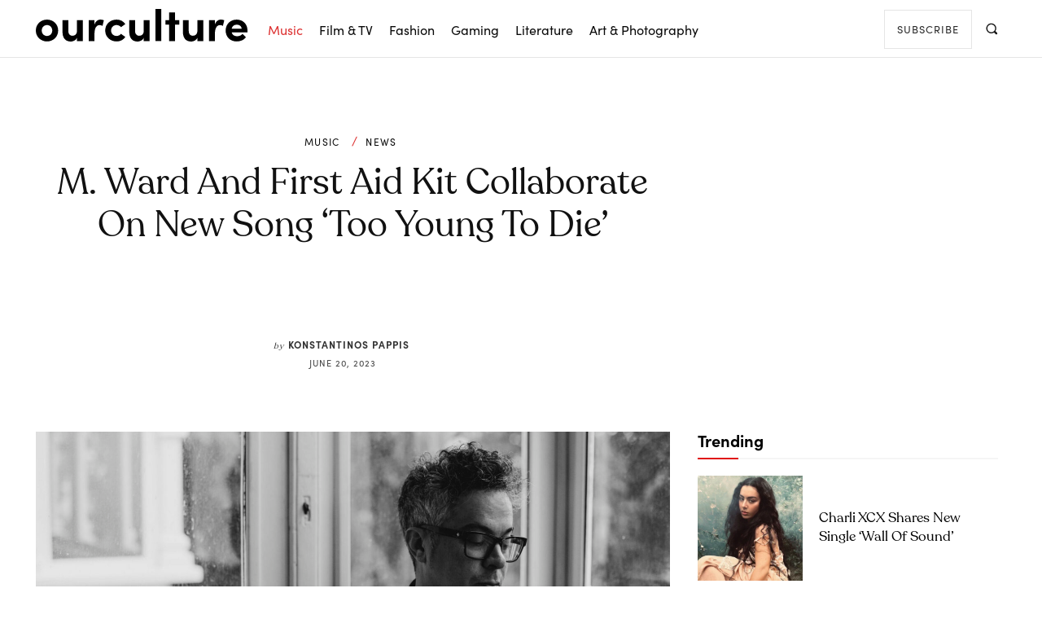

--- FILE ---
content_type: text/html; charset=UTF-8
request_url: https://ourculturemag.com/2023/06/20/m-ward-and-first-aid-kit-collaborate-on-new-song-too-young-to-die/
body_size: 53004
content:
<!doctype html >
<html lang="en-GB">
<head><meta charset="UTF-8" /><script>if(navigator.userAgent.match(/MSIE|Internet Explorer/i)||navigator.userAgent.match(/Trident\/7\..*?rv:11/i)){var href=document.location.href;if(!href.match(/[?&]nowprocket/)){if(href.indexOf("?")==-1){if(href.indexOf("#")==-1){document.location.href=href+"?nowprocket=1"}else{document.location.href=href.replace("#","?nowprocket=1#")}}else{if(href.indexOf("#")==-1){document.location.href=href+"&nowprocket=1"}else{document.location.href=href.replace("#","&nowprocket=1#")}}}}</script><script>(()=>{class RocketLazyLoadScripts{constructor(){this.v="2.0.4",this.userEvents=["keydown","keyup","mousedown","mouseup","mousemove","mouseover","mouseout","touchmove","touchstart","touchend","touchcancel","wheel","click","dblclick","input"],this.attributeEvents=["onblur","onclick","oncontextmenu","ondblclick","onfocus","onmousedown","onmouseenter","onmouseleave","onmousemove","onmouseout","onmouseover","onmouseup","onmousewheel","onscroll","onsubmit"]}async t(){this.i(),this.o(),/iP(ad|hone)/.test(navigator.userAgent)&&this.h(),this.u(),this.l(this),this.m(),this.k(this),this.p(this),this._(),await Promise.all([this.R(),this.L()]),this.lastBreath=Date.now(),this.S(this),this.P(),this.D(),this.O(),this.M(),await this.C(this.delayedScripts.normal),await this.C(this.delayedScripts.defer),await this.C(this.delayedScripts.async),await this.T(),await this.F(),await this.j(),await this.A(),window.dispatchEvent(new Event("rocket-allScriptsLoaded")),this.everythingLoaded=!0,this.lastTouchEnd&&await new Promise(t=>setTimeout(t,500-Date.now()+this.lastTouchEnd)),this.I(),this.H(),this.U(),this.W()}i(){this.CSPIssue=sessionStorage.getItem("rocketCSPIssue"),document.addEventListener("securitypolicyviolation",t=>{this.CSPIssue||"script-src-elem"!==t.violatedDirective||"data"!==t.blockedURI||(this.CSPIssue=!0,sessionStorage.setItem("rocketCSPIssue",!0))},{isRocket:!0})}o(){window.addEventListener("pageshow",t=>{this.persisted=t.persisted,this.realWindowLoadedFired=!0},{isRocket:!0}),window.addEventListener("pagehide",()=>{this.onFirstUserAction=null},{isRocket:!0})}h(){let t;function e(e){t=e}window.addEventListener("touchstart",e,{isRocket:!0}),window.addEventListener("touchend",function i(o){o.changedTouches[0]&&t.changedTouches[0]&&Math.abs(o.changedTouches[0].pageX-t.changedTouches[0].pageX)<10&&Math.abs(o.changedTouches[0].pageY-t.changedTouches[0].pageY)<10&&o.timeStamp-t.timeStamp<200&&(window.removeEventListener("touchstart",e,{isRocket:!0}),window.removeEventListener("touchend",i,{isRocket:!0}),"INPUT"===o.target.tagName&&"text"===o.target.type||(o.target.dispatchEvent(new TouchEvent("touchend",{target:o.target,bubbles:!0})),o.target.dispatchEvent(new MouseEvent("mouseover",{target:o.target,bubbles:!0})),o.target.dispatchEvent(new PointerEvent("click",{target:o.target,bubbles:!0,cancelable:!0,detail:1,clientX:o.changedTouches[0].clientX,clientY:o.changedTouches[0].clientY})),event.preventDefault()))},{isRocket:!0})}q(t){this.userActionTriggered||("mousemove"!==t.type||this.firstMousemoveIgnored?"keyup"===t.type||"mouseover"===t.type||"mouseout"===t.type||(this.userActionTriggered=!0,this.onFirstUserAction&&this.onFirstUserAction()):this.firstMousemoveIgnored=!0),"click"===t.type&&t.preventDefault(),t.stopPropagation(),t.stopImmediatePropagation(),"touchstart"===this.lastEvent&&"touchend"===t.type&&(this.lastTouchEnd=Date.now()),"click"===t.type&&(this.lastTouchEnd=0),this.lastEvent=t.type,t.composedPath&&t.composedPath()[0].getRootNode()instanceof ShadowRoot&&(t.rocketTarget=t.composedPath()[0]),this.savedUserEvents.push(t)}u(){this.savedUserEvents=[],this.userEventHandler=this.q.bind(this),this.userEvents.forEach(t=>window.addEventListener(t,this.userEventHandler,{passive:!1,isRocket:!0})),document.addEventListener("visibilitychange",this.userEventHandler,{isRocket:!0})}U(){this.userEvents.forEach(t=>window.removeEventListener(t,this.userEventHandler,{passive:!1,isRocket:!0})),document.removeEventListener("visibilitychange",this.userEventHandler,{isRocket:!0}),this.savedUserEvents.forEach(t=>{(t.rocketTarget||t.target).dispatchEvent(new window[t.constructor.name](t.type,t))})}m(){const t="return false",e=Array.from(this.attributeEvents,t=>"data-rocket-"+t),i="["+this.attributeEvents.join("],[")+"]",o="[data-rocket-"+this.attributeEvents.join("],[data-rocket-")+"]",s=(e,i,o)=>{o&&o!==t&&(e.setAttribute("data-rocket-"+i,o),e["rocket"+i]=new Function("event",o),e.setAttribute(i,t))};new MutationObserver(t=>{for(const n of t)"attributes"===n.type&&(n.attributeName.startsWith("data-rocket-")||this.everythingLoaded?n.attributeName.startsWith("data-rocket-")&&this.everythingLoaded&&this.N(n.target,n.attributeName.substring(12)):s(n.target,n.attributeName,n.target.getAttribute(n.attributeName))),"childList"===n.type&&n.addedNodes.forEach(t=>{if(t.nodeType===Node.ELEMENT_NODE)if(this.everythingLoaded)for(const i of[t,...t.querySelectorAll(o)])for(const t of i.getAttributeNames())e.includes(t)&&this.N(i,t.substring(12));else for(const e of[t,...t.querySelectorAll(i)])for(const t of e.getAttributeNames())this.attributeEvents.includes(t)&&s(e,t,e.getAttribute(t))})}).observe(document,{subtree:!0,childList:!0,attributeFilter:[...this.attributeEvents,...e]})}I(){this.attributeEvents.forEach(t=>{document.querySelectorAll("[data-rocket-"+t+"]").forEach(e=>{this.N(e,t)})})}N(t,e){const i=t.getAttribute("data-rocket-"+e);i&&(t.setAttribute(e,i),t.removeAttribute("data-rocket-"+e))}k(t){Object.defineProperty(HTMLElement.prototype,"onclick",{get(){return this.rocketonclick||null},set(e){this.rocketonclick=e,this.setAttribute(t.everythingLoaded?"onclick":"data-rocket-onclick","this.rocketonclick(event)")}})}S(t){function e(e,i){let o=e[i];e[i]=null,Object.defineProperty(e,i,{get:()=>o,set(s){t.everythingLoaded?o=s:e["rocket"+i]=o=s}})}e(document,"onreadystatechange"),e(window,"onload"),e(window,"onpageshow");try{Object.defineProperty(document,"readyState",{get:()=>t.rocketReadyState,set(e){t.rocketReadyState=e},configurable:!0}),document.readyState="loading"}catch(t){console.log("WPRocket DJE readyState conflict, bypassing")}}l(t){this.originalAddEventListener=EventTarget.prototype.addEventListener,this.originalRemoveEventListener=EventTarget.prototype.removeEventListener,this.savedEventListeners=[],EventTarget.prototype.addEventListener=function(e,i,o){o&&o.isRocket||!t.B(e,this)&&!t.userEvents.includes(e)||t.B(e,this)&&!t.userActionTriggered||e.startsWith("rocket-")||t.everythingLoaded?t.originalAddEventListener.call(this,e,i,o):(t.savedEventListeners.push({target:this,remove:!1,type:e,func:i,options:o}),"mouseenter"!==e&&"mouseleave"!==e||t.originalAddEventListener.call(this,e,t.savedUserEvents.push,o))},EventTarget.prototype.removeEventListener=function(e,i,o){o&&o.isRocket||!t.B(e,this)&&!t.userEvents.includes(e)||t.B(e,this)&&!t.userActionTriggered||e.startsWith("rocket-")||t.everythingLoaded?t.originalRemoveEventListener.call(this,e,i,o):t.savedEventListeners.push({target:this,remove:!0,type:e,func:i,options:o})}}J(t,e){this.savedEventListeners=this.savedEventListeners.filter(i=>{let o=i.type,s=i.target||window;return e!==o||t!==s||(this.B(o,s)&&(i.type="rocket-"+o),this.$(i),!1)})}H(){EventTarget.prototype.addEventListener=this.originalAddEventListener,EventTarget.prototype.removeEventListener=this.originalRemoveEventListener,this.savedEventListeners.forEach(t=>this.$(t))}$(t){t.remove?this.originalRemoveEventListener.call(t.target,t.type,t.func,t.options):this.originalAddEventListener.call(t.target,t.type,t.func,t.options)}p(t){let e;function i(e){return t.everythingLoaded?e:e.split(" ").map(t=>"load"===t||t.startsWith("load.")?"rocket-jquery-load":t).join(" ")}function o(o){function s(e){const s=o.fn[e];o.fn[e]=o.fn.init.prototype[e]=function(){return this[0]===window&&t.userActionTriggered&&("string"==typeof arguments[0]||arguments[0]instanceof String?arguments[0]=i(arguments[0]):"object"==typeof arguments[0]&&Object.keys(arguments[0]).forEach(t=>{const e=arguments[0][t];delete arguments[0][t],arguments[0][i(t)]=e})),s.apply(this,arguments),this}}if(o&&o.fn&&!t.allJQueries.includes(o)){const e={DOMContentLoaded:[],"rocket-DOMContentLoaded":[]};for(const t in e)document.addEventListener(t,()=>{e[t].forEach(t=>t())},{isRocket:!0});o.fn.ready=o.fn.init.prototype.ready=function(i){function s(){parseInt(o.fn.jquery)>2?setTimeout(()=>i.bind(document)(o)):i.bind(document)(o)}return"function"==typeof i&&(t.realDomReadyFired?!t.userActionTriggered||t.fauxDomReadyFired?s():e["rocket-DOMContentLoaded"].push(s):e.DOMContentLoaded.push(s)),o([])},s("on"),s("one"),s("off"),t.allJQueries.push(o)}e=o}t.allJQueries=[],o(window.jQuery),Object.defineProperty(window,"jQuery",{get:()=>e,set(t){o(t)}})}P(){const t=new Map;document.write=document.writeln=function(e){const i=document.currentScript,o=document.createRange(),s=i.parentElement;let n=t.get(i);void 0===n&&(n=i.nextSibling,t.set(i,n));const c=document.createDocumentFragment();o.setStart(c,0),c.appendChild(o.createContextualFragment(e)),s.insertBefore(c,n)}}async R(){return new Promise(t=>{this.userActionTriggered?t():this.onFirstUserAction=t})}async L(){return new Promise(t=>{document.addEventListener("DOMContentLoaded",()=>{this.realDomReadyFired=!0,t()},{isRocket:!0})})}async j(){return this.realWindowLoadedFired?Promise.resolve():new Promise(t=>{window.addEventListener("load",t,{isRocket:!0})})}M(){this.pendingScripts=[];this.scriptsMutationObserver=new MutationObserver(t=>{for(const e of t)e.addedNodes.forEach(t=>{"SCRIPT"!==t.tagName||t.noModule||t.isWPRocket||this.pendingScripts.push({script:t,promise:new Promise(e=>{const i=()=>{const i=this.pendingScripts.findIndex(e=>e.script===t);i>=0&&this.pendingScripts.splice(i,1),e()};t.addEventListener("load",i,{isRocket:!0}),t.addEventListener("error",i,{isRocket:!0}),setTimeout(i,1e3)})})})}),this.scriptsMutationObserver.observe(document,{childList:!0,subtree:!0})}async F(){await this.X(),this.pendingScripts.length?(await this.pendingScripts[0].promise,await this.F()):this.scriptsMutationObserver.disconnect()}D(){this.delayedScripts={normal:[],async:[],defer:[]},document.querySelectorAll("script[type$=rocketlazyloadscript]").forEach(t=>{t.hasAttribute("data-rocket-src")?t.hasAttribute("async")&&!1!==t.async?this.delayedScripts.async.push(t):t.hasAttribute("defer")&&!1!==t.defer||"module"===t.getAttribute("data-rocket-type")?this.delayedScripts.defer.push(t):this.delayedScripts.normal.push(t):this.delayedScripts.normal.push(t)})}async _(){await this.L();let t=[];document.querySelectorAll("script[type$=rocketlazyloadscript][data-rocket-src]").forEach(e=>{let i=e.getAttribute("data-rocket-src");if(i&&!i.startsWith("data:")){i.startsWith("//")&&(i=location.protocol+i);try{const o=new URL(i).origin;o!==location.origin&&t.push({src:o,crossOrigin:e.crossOrigin||"module"===e.getAttribute("data-rocket-type")})}catch(t){}}}),t=[...new Map(t.map(t=>[JSON.stringify(t),t])).values()],this.Y(t,"preconnect")}async G(t){if(await this.K(),!0!==t.noModule||!("noModule"in HTMLScriptElement.prototype))return new Promise(e=>{let i;function o(){(i||t).setAttribute("data-rocket-status","executed"),e()}try{if(navigator.userAgent.includes("Firefox/")||""===navigator.vendor||this.CSPIssue)i=document.createElement("script"),[...t.attributes].forEach(t=>{let e=t.nodeName;"type"!==e&&("data-rocket-type"===e&&(e="type"),"data-rocket-src"===e&&(e="src"),i.setAttribute(e,t.nodeValue))}),t.text&&(i.text=t.text),t.nonce&&(i.nonce=t.nonce),i.hasAttribute("src")?(i.addEventListener("load",o,{isRocket:!0}),i.addEventListener("error",()=>{i.setAttribute("data-rocket-status","failed-network"),e()},{isRocket:!0}),setTimeout(()=>{i.isConnected||e()},1)):(i.text=t.text,o()),i.isWPRocket=!0,t.parentNode.replaceChild(i,t);else{const i=t.getAttribute("data-rocket-type"),s=t.getAttribute("data-rocket-src");i?(t.type=i,t.removeAttribute("data-rocket-type")):t.removeAttribute("type"),t.addEventListener("load",o,{isRocket:!0}),t.addEventListener("error",i=>{this.CSPIssue&&i.target.src.startsWith("data:")?(console.log("WPRocket: CSP fallback activated"),t.removeAttribute("src"),this.G(t).then(e)):(t.setAttribute("data-rocket-status","failed-network"),e())},{isRocket:!0}),s?(t.fetchPriority="high",t.removeAttribute("data-rocket-src"),t.src=s):t.src="data:text/javascript;base64,"+window.btoa(unescape(encodeURIComponent(t.text)))}}catch(i){t.setAttribute("data-rocket-status","failed-transform"),e()}});t.setAttribute("data-rocket-status","skipped")}async C(t){const e=t.shift();return e?(e.isConnected&&await this.G(e),this.C(t)):Promise.resolve()}O(){this.Y([...this.delayedScripts.normal,...this.delayedScripts.defer,...this.delayedScripts.async],"preload")}Y(t,e){this.trash=this.trash||[];let i=!0;var o=document.createDocumentFragment();t.forEach(t=>{const s=t.getAttribute&&t.getAttribute("data-rocket-src")||t.src;if(s&&!s.startsWith("data:")){const n=document.createElement("link");n.href=s,n.rel=e,"preconnect"!==e&&(n.as="script",n.fetchPriority=i?"high":"low"),t.getAttribute&&"module"===t.getAttribute("data-rocket-type")&&(n.crossOrigin=!0),t.crossOrigin&&(n.crossOrigin=t.crossOrigin),t.integrity&&(n.integrity=t.integrity),t.nonce&&(n.nonce=t.nonce),o.appendChild(n),this.trash.push(n),i=!1}}),document.head.appendChild(o)}W(){this.trash.forEach(t=>t.remove())}async T(){try{document.readyState="interactive"}catch(t){}this.fauxDomReadyFired=!0;try{await this.K(),this.J(document,"readystatechange"),document.dispatchEvent(new Event("rocket-readystatechange")),await this.K(),document.rocketonreadystatechange&&document.rocketonreadystatechange(),await this.K(),this.J(document,"DOMContentLoaded"),document.dispatchEvent(new Event("rocket-DOMContentLoaded")),await this.K(),this.J(window,"DOMContentLoaded"),window.dispatchEvent(new Event("rocket-DOMContentLoaded"))}catch(t){console.error(t)}}async A(){try{document.readyState="complete"}catch(t){}try{await this.K(),this.J(document,"readystatechange"),document.dispatchEvent(new Event("rocket-readystatechange")),await this.K(),document.rocketonreadystatechange&&document.rocketonreadystatechange(),await this.K(),this.J(window,"load"),window.dispatchEvent(new Event("rocket-load")),await this.K(),window.rocketonload&&window.rocketonload(),await this.K(),this.allJQueries.forEach(t=>t(window).trigger("rocket-jquery-load")),await this.K(),this.J(window,"pageshow");const t=new Event("rocket-pageshow");t.persisted=this.persisted,window.dispatchEvent(t),await this.K(),window.rocketonpageshow&&window.rocketonpageshow({persisted:this.persisted})}catch(t){console.error(t)}}async K(){Date.now()-this.lastBreath>45&&(await this.X(),this.lastBreath=Date.now())}async X(){return document.hidden?new Promise(t=>setTimeout(t)):new Promise(t=>requestAnimationFrame(t))}B(t,e){return e===document&&"readystatechange"===t||(e===document&&"DOMContentLoaded"===t||(e===window&&"DOMContentLoaded"===t||(e===window&&"load"===t||e===window&&"pageshow"===t)))}static run(){(new RocketLazyLoadScripts).t()}}RocketLazyLoadScripts.run()})();</script>
    
    <title>M. Ward and First Aid Kit Collaborate on New Song &#039;too young to die&#039; - Our Culture</title>
<link data-rocket-prefetch href="https://www.youtube.com" rel="dns-prefetch">
<link crossorigin data-rocket-preload as="font" href="https://ourculturemag.com/wp-content/uploads/2018/11/381DDC_0_0.woff" rel="preload"><link rel="preload" data-rocket-preload as="image" href="https://ourculturemag.com/wp-content/uploads/2023/06/MAIN-M.-Ward-by-Sanne-Ahremark-1-scaled-e1687274813253.jpg" imagesrcset="https://ourculturemag.com/wp-content/uploads/2023/06/MAIN-M.-Ward-by-Sanne-Ahremark-1-scaled-e1687274813253.jpg 2560w, https://ourculturemag.com/wp-content/uploads/2023/06/MAIN-M.-Ward-by-Sanne-Ahremark-1-scaled-e1687274813253-300x158.jpg 300w, https://ourculturemag.com/wp-content/uploads/2023/06/MAIN-M.-Ward-by-Sanne-Ahremark-1-scaled-e1687274813253-1024x538.jpg 1024w, https://ourculturemag.com/wp-content/uploads/2023/06/MAIN-M.-Ward-by-Sanne-Ahremark-1-scaled-e1687274813253-768x403.jpg 768w, https://ourculturemag.com/wp-content/uploads/2023/06/MAIN-M.-Ward-by-Sanne-Ahremark-1-scaled-e1687274813253-1536x806.jpg 1536w, https://ourculturemag.com/wp-content/uploads/2023/06/MAIN-M.-Ward-by-Sanne-Ahremark-1-scaled-e1687274813253-2048x1075.jpg 2048w, https://ourculturemag.com/wp-content/uploads/2023/06/MAIN-M.-Ward-by-Sanne-Ahremark-1-scaled-e1687274813253-696x365.jpg 696w, https://ourculturemag.com/wp-content/uploads/2023/06/MAIN-M.-Ward-by-Sanne-Ahremark-1-scaled-e1687274813253-1068x561.jpg 1068w, https://ourculturemag.com/wp-content/uploads/2023/06/MAIN-M.-Ward-by-Sanne-Ahremark-1-scaled-e1687274813253-1920x1008.jpg 1920w, https://ourculturemag.com/wp-content/uploads/2023/06/MAIN-M.-Ward-by-Sanne-Ahremark-1-scaled-e1687274813253-800x420.jpg 800w, https://ourculturemag.com/wp-content/uploads/2023/06/MAIN-M.-Ward-by-Sanne-Ahremark-1-scaled-e1687274813253-114x60.jpg 114w" imagesizes="(max-width: 2560px) 100vw, 2560px" fetchpriority="high">
    <meta name="viewport" content="width=device-width, initial-scale=1.0">
    <link rel="pingback" href="https://ourculturemag.com/xmlrpc.php" />
    <meta name='robots' content='index, follow, max-image-preview:large, max-snippet:-1, max-video-preview:-1' />
<link rel="icon" type="image/png" href="https://ourculturemag.com/wp-content/uploads/2021/10/cropped-cropped-ocico.jpg">
	<!-- This site is optimized with the Yoast SEO plugin v26.6 - https://yoast.com/wordpress/plugins/seo/ -->
	<meta name="description" content="Ahead of the release of his new album Supernatural Thing, M. Ward has shared one more single, &#039;Too Young to Die&#039;." />
	<link rel="canonical" href="https://ourculturemag.com/2023/06/20/m-ward-and-first-aid-kit-collaborate-on-new-song-too-young-to-die/" />
	<meta property="og:locale" content="en_GB" />
	<meta property="og:type" content="article" />
	<meta property="og:title" content="M. Ward and First Aid Kit Collaborate on New Song &#039;too young to die&#039; - Our Culture" />
	<meta property="og:description" content="Ahead of the release of his new album Supernatural Thing, M. Ward has shared one more single, &#039;Too Young to Die&#039;." />
	<meta property="og:url" content="https://ourculturemag.com/2023/06/20/m-ward-and-first-aid-kit-collaborate-on-new-song-too-young-to-die/" />
	<meta property="og:site_name" content="Our Culture" />
	<meta property="article:publisher" content="https://www.facebook.com/ourculturemusic/" />
	<meta property="article:published_time" content="2023-06-20T15:28:11+00:00" />
	<meta property="article:modified_time" content="2025-01-09T12:15:44+00:00" />
	<meta property="og:image" content="https://ourculturemag.com/wp-content/uploads/2023/06/MAIN-M.-Ward-by-Sanne-Ahremark-1-scaled-e1687274813253.jpg" />
	<meta property="og:image:width" content="2560" />
	<meta property="og:image:height" content="1344" />
	<meta property="og:image:type" content="image/jpeg" />
	<meta name="author" content="Konstantinos Pappis" />
	<meta name="twitter:card" content="summary_large_image" />
	<meta name="twitter:creator" content="@https://twitter.com/konpappis" />
	<meta name="twitter:site" content="@OurCultureMusic" />
	<meta name="twitter:label1" content="Written by" />
	<meta name="twitter:data1" content="Konstantinos Pappis" />
	<meta name="twitter:label2" content="Estimated reading time" />
	<meta name="twitter:data2" content="1 minute" />
	<script type="application/ld+json" class="yoast-schema-graph">{"@context":"https://schema.org","@graph":[{"@type":"WebPage","@id":"https://ourculturemag.com/2023/06/20/m-ward-and-first-aid-kit-collaborate-on-new-song-too-young-to-die/","url":"https://ourculturemag.com/2023/06/20/m-ward-and-first-aid-kit-collaborate-on-new-song-too-young-to-die/","name":"M. Ward and First Aid Kit Collaborate on New Song 'too young to die' - Our Culture","isPartOf":{"@id":"https://ourculturemag.com/#website"},"primaryImageOfPage":{"@id":"https://ourculturemag.com/2023/06/20/m-ward-and-first-aid-kit-collaborate-on-new-song-too-young-to-die/#primaryimage"},"image":{"@id":"https://ourculturemag.com/2023/06/20/m-ward-and-first-aid-kit-collaborate-on-new-song-too-young-to-die/#primaryimage"},"thumbnailUrl":"https://ourculturemag.com/wp-content/uploads/2023/06/MAIN-M.-Ward-by-Sanne-Ahremark-1-scaled-e1687274813253.jpg","datePublished":"2023-06-20T15:28:11+00:00","dateModified":"2025-01-09T12:15:44+00:00","author":{"@id":"https://ourculturemag.com/#/schema/person/ce9466d94995bfd1b3bca8abb6411c3c"},"description":"Ahead of the release of his new album Supernatural Thing, M. Ward has shared one more single, 'Too Young to Die'.","breadcrumb":{"@id":"https://ourculturemag.com/2023/06/20/m-ward-and-first-aid-kit-collaborate-on-new-song-too-young-to-die/#breadcrumb"},"inLanguage":"en-GB","potentialAction":[{"@type":"ReadAction","target":["https://ourculturemag.com/2023/06/20/m-ward-and-first-aid-kit-collaborate-on-new-song-too-young-to-die/"]}]},{"@type":"ImageObject","inLanguage":"en-GB","@id":"https://ourculturemag.com/2023/06/20/m-ward-and-first-aid-kit-collaborate-on-new-song-too-young-to-die/#primaryimage","url":"https://ourculturemag.com/wp-content/uploads/2023/06/MAIN-M.-Ward-by-Sanne-Ahremark-1-scaled-e1687274813253.jpg","contentUrl":"https://ourculturemag.com/wp-content/uploads/2023/06/MAIN-M.-Ward-by-Sanne-Ahremark-1-scaled-e1687274813253.jpg","width":2560,"height":1344,"caption":"M. Ward. Credit: Sanne Ahremark"},{"@type":"BreadcrumbList","@id":"https://ourculturemag.com/2023/06/20/m-ward-and-first-aid-kit-collaborate-on-new-song-too-young-to-die/#breadcrumb","itemListElement":[{"@type":"ListItem","position":1,"name":"Home","item":"https://ourculturemag.com/"},{"@type":"ListItem","position":2,"name":"Posts","item":"https://ourculturemag.com/posts/"},{"@type":"ListItem","position":3,"name":"M. Ward and First Aid Kit Collaborate on New Song &#8216;too young to die&#8217;"}]},{"@type":"WebSite","@id":"https://ourculturemag.com/#website","url":"https://ourculturemag.com/","name":"Our Culture","description":"Our Culture - Home for Arts &amp; Culture","alternateName":"Our Culture Mag","potentialAction":[{"@type":"SearchAction","target":{"@type":"EntryPoint","urlTemplate":"https://ourculturemag.com/?s={search_term_string}"},"query-input":{"@type":"PropertyValueSpecification","valueRequired":true,"valueName":"search_term_string"}}],"inLanguage":"en-GB"},{"@type":"Person","@id":"https://ourculturemag.com/#/schema/person/ce9466d94995bfd1b3bca8abb6411c3c","name":"Konstantinos Pappis","image":{"@type":"ImageObject","inLanguage":"en-GB","@id":"https://ourculturemag.com/#/schema/person/image/","url":"https://ourculturemag.com/wp-content/uploads/2024/01/cropped-398152058_6945519325566474_4558166927404264471_n-96x96.jpeg","contentUrl":"https://ourculturemag.com/wp-content/uploads/2024/01/cropped-398152058_6945519325566474_4558166927404264471_n-96x96.jpeg","caption":"Konstantinos Pappis"},"description":"Konstantinos Pappis is a writer, journalist, and music editor at Our Culture. His work has also appeared in Pitchfork, GIGsoup, and other publications. He currently lives in Athens, Greece.","sameAs":["https://x.com/https://twitter.com/konpappis"],"url":"https://ourculturemag.com/author/konstantinospappis/"}]}</script>
	<!-- / Yoast SEO plugin. -->



<link rel="alternate" type="application/rss+xml" title="Our Culture &raquo; Feed" href="https://ourculturemag.com/feed/" />
<link rel="alternate" title="oEmbed (JSON)" type="application/json+oembed" href="https://ourculturemag.com/wp-json/oembed/1.0/embed?url=https%3A%2F%2Fourculturemag.com%2F2023%2F06%2F20%2Fm-ward-and-first-aid-kit-collaborate-on-new-song-too-young-to-die%2F" />
<link rel="alternate" title="oEmbed (XML)" type="text/xml+oembed" href="https://ourculturemag.com/wp-json/oembed/1.0/embed?url=https%3A%2F%2Fourculturemag.com%2F2023%2F06%2F20%2Fm-ward-and-first-aid-kit-collaborate-on-new-song-too-young-to-die%2F&#038;format=xml" />
<style id='wp-img-auto-sizes-contain-inline-css' type='text/css'>
img:is([sizes=auto i],[sizes^="auto," i]){contain-intrinsic-size:3000px 1500px}
/*# sourceURL=wp-img-auto-sizes-contain-inline-css */
</style>
<style id='wp-emoji-styles-inline-css' type='text/css'>

	img.wp-smiley, img.emoji {
		display: inline !important;
		border: none !important;
		box-shadow: none !important;
		height: 1em !important;
		width: 1em !important;
		margin: 0 0.07em !important;
		vertical-align: -0.1em !important;
		background: none !important;
		padding: 0 !important;
	}
/*# sourceURL=wp-emoji-styles-inline-css */
</style>
<link data-minify="1" rel='stylesheet' id='td-plugin-multi-purpose-css' href='https://ourculturemag.com/wp-content/cache/min/1/wp-content/plugins/td-composer/td-multi-purpose/style.css?ver=1746875618' type='text/css' media='all' />
<style id='akismet-widget-style-inline-css' type='text/css'>

			.a-stats {
				--akismet-color-mid-green: #357b49;
				--akismet-color-white: #fff;
				--akismet-color-light-grey: #f6f7f7;

				max-width: 350px;
				width: auto;
			}

			.a-stats * {
				all: unset;
				box-sizing: border-box;
			}

			.a-stats strong {
				font-weight: 600;
			}

			.a-stats a.a-stats__link,
			.a-stats a.a-stats__link:visited,
			.a-stats a.a-stats__link:active {
				background: var(--akismet-color-mid-green);
				border: none;
				box-shadow: none;
				border-radius: 8px;
				color: var(--akismet-color-white);
				cursor: pointer;
				display: block;
				font-family: -apple-system, BlinkMacSystemFont, 'Segoe UI', 'Roboto', 'Oxygen-Sans', 'Ubuntu', 'Cantarell', 'Helvetica Neue', sans-serif;
				font-weight: 500;
				padding: 12px;
				text-align: center;
				text-decoration: none;
				transition: all 0.2s ease;
			}

			/* Extra specificity to deal with TwentyTwentyOne focus style */
			.widget .a-stats a.a-stats__link:focus {
				background: var(--akismet-color-mid-green);
				color: var(--akismet-color-white);
				text-decoration: none;
			}

			.a-stats a.a-stats__link:hover {
				filter: brightness(110%);
				box-shadow: 0 4px 12px rgba(0, 0, 0, 0.06), 0 0 2px rgba(0, 0, 0, 0.16);
			}

			.a-stats .count {
				color: var(--akismet-color-white);
				display: block;
				font-size: 1.5em;
				line-height: 1.4;
				padding: 0 13px;
				white-space: nowrap;
			}
		
/*# sourceURL=akismet-widget-style-inline-css */
</style>
<link data-minify="1" rel='stylesheet' id='td-multipurpose-css' href='https://ourculturemag.com/wp-content/cache/min/1/wp-content/plugins/td-composer/assets/fonts/td-multipurpose/td-multipurpose.css?ver=1746875618' type='text/css' media='all' />
<link data-minify="1" rel='stylesheet' id='td-theme-css' href='https://ourculturemag.com/wp-content/cache/min/1/wp-content/themes/Newspaper/style.css?ver=1746875618' type='text/css' media='all' />
<style id='td-theme-inline-css' type='text/css'>@media (max-width:767px){.td-header-desktop-wrap{display:none}}@media (min-width:767px){.td-header-mobile-wrap{display:none}}</style>
<link rel='stylesheet' id='ubermenu-css' href='https://ourculturemag.com/wp-content/plugins/ubermenu/pro/assets/css/ubermenu.min.css?ver=3.8.5' type='text/css' media='all' />
<link data-minify="1" rel='stylesheet' id='ubermenu-minimal-css' href='https://ourculturemag.com/wp-content/cache/min/1/wp-content/plugins/ubermenu/assets/css/skins/minimal.css?ver=1746875618' type='text/css' media='all' />
<link data-minify="1" rel='stylesheet' id='ubermenu-font-awesome-all-css' href='https://ourculturemag.com/wp-content/cache/min/1/wp-content/plugins/ubermenu/assets/fontawesome/css/all.min.css?ver=1746875618' type='text/css' media='all' />
<link data-minify="1" rel='stylesheet' id='td-legacy-framework-front-style-css' href='https://ourculturemag.com/wp-content/cache/background-css/1/ourculturemag.com/wp-content/cache/min/1/wp-content/plugins/td-composer/legacy/Newspaper/assets/css/td_legacy_main.css?ver=1746875618&wpr_t=1768712933' type='text/css' media='all' />
<link data-minify="1" rel='stylesheet' id='td-theme-demo-style-css' href='https://ourculturemag.com/wp-content/cache/min/1/wp-content/plugins/td-composer/legacy/Newspaper/includes/demos/fashion_pro/demo_style.css?ver=1746875618' type='text/css' media='all' />
<link data-minify="1" rel='stylesheet' id='tdb_style_cloud_templates_front-css' href='https://ourculturemag.com/wp-content/cache/min/1/wp-content/plugins/td-cloud-library/assets/css/tdb_main.css?ver=1746875618' type='text/css' media='all' />
<script type="rocketlazyloadscript" data-rocket-type="text/javascript" data-rocket-src="https://ourculturemag.com/wp-includes/js/jquery/jquery.min.js?ver=3.7.1" id="jquery-core-js"></script>
<script type="rocketlazyloadscript" data-rocket-type="text/javascript" data-rocket-src="https://ourculturemag.com/wp-includes/js/jquery/jquery-migrate.min.js?ver=3.4.1" id="jquery-migrate-js"></script>
<link rel="https://api.w.org/" href="https://ourculturemag.com/wp-json/" /><link rel="alternate" title="JSON" type="application/json" href="https://ourculturemag.com/wp-json/wp/v2/posts/80229" /><link rel="EditURI" type="application/rsd+xml" title="RSD" href="https://ourculturemag.com/xmlrpc.php?rsd" />
<meta name="generator" content="WordPress 6.9" />
<link rel='shortlink' href='https://ourculturemag.com/?p=80229' />
<style id="ubermenu-custom-generated-css">
/** Font Awesome 4 Compatibility **/
.fa{font-style:normal;font-variant:normal;font-weight:normal;font-family:FontAwesome;}

/** UberMenu Custom Menu Styles (Customizer) **/
/* main */
 .ubermenu-main.ubermenu-mobile-modal.ubermenu-mobile-view { background:#ffffff; }
 .ubermenu-main .ubermenu-item-level-0 > .ubermenu-target { color:#0a0a0a; }
 .ubermenu-main .ubermenu-item-level-0.ubermenu-current-menu-item > .ubermenu-target, .ubermenu-main .ubermenu-item-level-0.ubermenu-current-menu-parent > .ubermenu-target, .ubermenu-main .ubermenu-item-level-0.ubermenu-current-menu-ancestor > .ubermenu-target { color:#dd3333; }
 .ubermenu-main .ubermenu-item.ubermenu-item-level-0 > .ubermenu-highlight { color:#dd3333; }


/* Status: Loaded from Transient */

</style><!-- XPoster Pro -->
<meta name="og:type" content="article" />
<meta name="og:site_name" content="Our Culture" />
<meta name="og:title" content="M. Ward and First Aid Kit Collaborate on New Song &#8216;too young to die&#8217;" />
<meta name="og:description" content="Ahead of the release of his new album Supernatural Thing, M. Ward has shared one &hellip;" />
<meta name="og:image" content="https://ourculturemag.com/wp-content/uploads/2023/06/MAIN-M.-Ward-by-Sanne-Ahremark-1-scaled-e1687274813253.jpg" />
<meta name="og:image:height" content="1344" />
<meta name="og:image:width" content="2560" />
<meta name="og:locale" content="en_GB" />
<meta name="og:url" content="https://ourculturemag.com/2023/06/20/m-ward-and-first-aid-kit-collaborate-on-new-song-too-young-to-die/" />
<!-- XPoster Pro -->    <script type="rocketlazyloadscript">
        window.tdb_global_vars = {"wpRestUrl":"https:\/\/ourculturemag.com\/wp-json\/","permalinkStructure":"\/%year%\/%monthnum%\/%day%\/%postname%\/"};
        window.tdb_p_autoload_vars = {"isAjax":false,"isAdminBarShowing":false,"autoloadStatus":"off","origPostEditUrl":null};
    </script>
    
    <style id="tdb-global-colors">:root{--accent-color-1:#e52e2e;--accent-color-2:#FF4A4A;--base-color-1:#131F49;--light-color-1:#EDEDED;--light-border:#EDEDED;--base-gray:#717176;--light-gray:#F1F4F7;--light-red:#FCF7F5;--dark-border:#b1b4bc;--doc-custom-color-1:#3A454E;--doc-custom-color-2:#2CC8B3;--doc-custom-color-3:#9BA1A8;--doc-custom-color-4:#EFF3F4;--doc-custom-color-5:#F7F9F9;--eastcoastcheck-primary:#ffc03a;--eastcoastcheck-accent:#d2930b;--eastcoastcheck-black:#131d23;--eastcoastcheck-darkgrey:#4D5860;--eastcoastcheck-bluegrey:#abb8c0;--eastcoastcheck-grey:#e6eaed;--eastcoastcheck-lightgrey:#FBFBFB;--eastcoastcheck-white:#FFFFFF;--eastcoastcheck-bluegrey2:#5d7e93;--job-hunt-grey:#F3F3F3;--job-hunt-accent:#2623D3;--job-hunt-white:#FFFFFF;--job-hunt-black:#000000;--job-hunt-sep:#DADFE7;--job-hunt-shadow:rgba(16,24,40,0.05);--job-hunt-sep-light:#EAEDF1;--job-hunt-light-text:#697586;--job-hunt-sep-dark:#B4BFCA;--job-hunt-darker-text:#494F5C;--job-hunt-accent-transparent:rgba(38,35,211,0.1);--job-hunt-shadow-darker:rgba(16,24,40,0.3);--mm-custom-color-4:#e53063;--mm-custom-color-5:#f7f9f9;--mm-custom-color-1:#0E223B;--mm-custom-color-2:#d62264;--mm-custom-color-3:#808893}</style>

    
	            <style id="tdb-global-fonts">
                
:root{--global-font-1:Poppins;--global-font-2:Roboto Condensed;--global-font-3:PT Serif;--doc-global-font-1:Outfit;--eastcoast-global:Jost;--eastcoast-accent:Smooch;}
            </style>
            		<style>
			.algolia-search-highlight {
				background-color: #fffbcc;
				border-radius: 2px;
				font-style: normal;
			}
		</style>
		
<!-- JS generated by theme -->

<script type="rocketlazyloadscript" data-rocket-type="text/javascript" id="td-generated-header-js">
    
    

	    var tdBlocksArray = []; //here we store all the items for the current page

	    // td_block class - each ajax block uses a object of this class for requests
	    function tdBlock() {
		    this.id = '';
		    this.block_type = 1; //block type id (1-234 etc)
		    this.atts = '';
		    this.td_column_number = '';
		    this.td_current_page = 1; //
		    this.post_count = 0; //from wp
		    this.found_posts = 0; //from wp
		    this.max_num_pages = 0; //from wp
		    this.td_filter_value = ''; //current live filter value
		    this.is_ajax_running = false;
		    this.td_user_action = ''; // load more or infinite loader (used by the animation)
		    this.header_color = '';
		    this.ajax_pagination_infinite_stop = ''; //show load more at page x
	    }

        // td_js_generator - mini detector
        ( function () {
            var htmlTag = document.getElementsByTagName("html")[0];

	        if ( navigator.userAgent.indexOf("MSIE 10.0") > -1 ) {
                htmlTag.className += ' ie10';
            }

            if ( !!navigator.userAgent.match(/Trident.*rv\:11\./) ) {
                htmlTag.className += ' ie11';
            }

	        if ( navigator.userAgent.indexOf("Edge") > -1 ) {
                htmlTag.className += ' ieEdge';
            }

            if ( /(iPad|iPhone|iPod)/g.test(navigator.userAgent) ) {
                htmlTag.className += ' td-md-is-ios';
            }

            var user_agent = navigator.userAgent.toLowerCase();
            if ( user_agent.indexOf("android") > -1 ) {
                htmlTag.className += ' td-md-is-android';
            }

            if ( -1 !== navigator.userAgent.indexOf('Mac OS X')  ) {
                htmlTag.className += ' td-md-is-os-x';
            }

            if ( /chrom(e|ium)/.test(navigator.userAgent.toLowerCase()) ) {
               htmlTag.className += ' td-md-is-chrome';
            }

            if ( -1 !== navigator.userAgent.indexOf('Firefox') ) {
                htmlTag.className += ' td-md-is-firefox';
            }

            if ( -1 !== navigator.userAgent.indexOf('Safari') && -1 === navigator.userAgent.indexOf('Chrome') ) {
                htmlTag.className += ' td-md-is-safari';
            }

            if( -1 !== navigator.userAgent.indexOf('IEMobile') ){
                htmlTag.className += ' td-md-is-iemobile';
            }

        })();

        var tdLocalCache = {};

        ( function () {
            "use strict";

            tdLocalCache = {
                data: {},
                remove: function (resource_id) {
                    delete tdLocalCache.data[resource_id];
                },
                exist: function (resource_id) {
                    return tdLocalCache.data.hasOwnProperty(resource_id) && tdLocalCache.data[resource_id] !== null;
                },
                get: function (resource_id) {
                    return tdLocalCache.data[resource_id];
                },
                set: function (resource_id, cachedData) {
                    tdLocalCache.remove(resource_id);
                    tdLocalCache.data[resource_id] = cachedData;
                }
            };
        })();

    
    
var td_viewport_interval_list=[{"limitBottom":767,"sidebarWidth":228},{"limitBottom":1018,"sidebarWidth":300},{"limitBottom":1140,"sidebarWidth":324}];
var tdc_is_installed="yes";
var tdc_domain_active=false;
var td_ajax_url="https:\/\/ourculturemag.com\/wp-admin\/admin-ajax.php?td_theme_name=Newspaper&v=12.7.1";
var td_get_template_directory_uri="https:\/\/ourculturemag.com\/wp-content\/plugins\/td-composer\/legacy\/common";
var tds_snap_menu="";
var tds_logo_on_sticky="";
var tds_header_style="10";
var td_please_wait="Please wait...";
var td_email_user_pass_incorrect="User or password incorrect!";
var td_email_user_incorrect="Email or username incorrect!";
var td_email_incorrect="Email incorrect!";
var td_user_incorrect="Username incorrect!";
var td_email_user_empty="Email or username empty!";
var td_pass_empty="Pass empty!";
var td_pass_pattern_incorrect="Invalid Pass Pattern!";
var td_retype_pass_incorrect="Retyped Pass incorrect!";
var tds_more_articles_on_post_enable="";
var tds_more_articles_on_post_time_to_wait="";
var tds_more_articles_on_post_pages_distance_from_top=0;
var tds_captcha="";
var tds_theme_color_site_wide="#ffffff";
var tds_smart_sidebar="enabled";
var tdThemeName="Newspaper";
var tdThemeNameWl="Newspaper";
var td_magnific_popup_translation_tPrev="Previous (Left arrow key)";
var td_magnific_popup_translation_tNext="Next (Right arrow key)";
var td_magnific_popup_translation_tCounter="%curr% of %total%";
var td_magnific_popup_translation_ajax_tError="The content from %url% could not be loaded.";
var td_magnific_popup_translation_image_tError="The image #%curr% could not be loaded.";
var tdBlockNonce="ce9f8b8d8e";
var tdMobileMenu="enabled";
var tdMobileSearch="enabled";
var tdDateNamesI18n={"month_names":["January","February","March","April","May","June","July","August","September","October","November","December"],"month_names_short":["Jan","Feb","Mar","Apr","May","Jun","Jul","Aug","Sep","Oct","Nov","Dec"],"day_names":["Sunday","Monday","Tuesday","Wednesday","Thursday","Friday","Saturday"],"day_names_short":["Sun","Mon","Tue","Wed","Thu","Fri","Sat"]};
var tdb_modal_confirm="Save";
var tdb_modal_cancel="Cancel";
var tdb_modal_confirm_alt="Yes";
var tdb_modal_cancel_alt="No";
var td_deploy_mode="deploy";
var td_ad_background_click_link="";
var td_ad_background_click_target="";
</script>


<!-- Header style compiled by theme -->

<style>@font-face{font-family:"reco";src:local("reco"),url("https://ourculturemag.com/wp-content/uploads/2018/11/381DDC_0_0.woff") format("woff");font-display:swap}ul.sf-menu>.menu-item>a{font-family:reco}.sf-menu ul .menu-item a{font-family:reco}.td-mobile-content .td-mobile-main-menu>li>a{font-family:sofia-pro;font-size:18px;font-weight:500}.td-mobile-content .sub-menu a{font-family:sofia-pro;font-size:18px;font-weight:500}.td-header-wrap .td-logo-text-container .td-logo-text{font-family:reco}.td-header-wrap .td-logo-text-container .td-tagline-text{font-family:reco}#td-mobile-nav,#td-mobile-nav .wpb_button,.td-search-wrap-mob{font-family:sofia-pro}.td-page-title,.td-category-title-holder .td-page-title{font-family:reco;text-transform:none}.td-page-content h1,.wpb_text_column h1{font-family:reco}.td-page-content h2,.wpb_text_column h2{font-family:reco}.td-page-content h3,.wpb_text_column h3{font-family:reco}.td-page-content h4,.wpb_text_column h4{font-family:reco}.td-page-content h5,.wpb_text_column h5{font-family:reco}.td-page-content h6,.wpb_text_column h6{font-family:reco}body,p{font-family:Georgia,Times,"Times New Roman",serif;font-size:18px;line-height:30px}.white-popup-block,.white-popup-block .wpb_button{font-family:Georgia,Times,"Times New Roman",serif}:root{--td_theme_color:#ffffff;--td_slider_text:rgba(255,255,255,0.7);--td_mobile_menu_color:#ffffff;--td_mobile_gradient_one_mob:#ffffff;--td_mobile_gradient_two_mob:#ffffff;--td_mobile_text_active_color:#dd3333;--td_mobile_button_color_mob:#282828;--td_mobile_text_color:#0a0a0a;--td_mobile_background_position:center bottom;--td_login_button_background:#5e4760;--td_login_button_color:#ffffff;--td_login_hover_background:#ffffff;--td_login_hover_color:#5e4760;--td_login_gradient_one:rgba(124,61,214,0.01);--td_login_gradient_two:rgba(185,61,203,0.01)}</style>

<script type="rocketlazyloadscript" async data-rocket-src="https://pagead2.googlesyndication.com/pagead/js/adsbygoogle.js?client=ca-pub-8214933442018456"
     crossorigin="anonymous"></script><link rel="icon" href="https://ourculturemag.com/wp-content/uploads/2021/10/cropped-ocico-150x150.jpg" sizes="32x32" />
<link rel="icon" href="https://ourculturemag.com/wp-content/uploads/2021/10/cropped-ocico-300x300.jpg" sizes="192x192" />
<link rel="apple-touch-icon" href="https://ourculturemag.com/wp-content/uploads/2021/10/cropped-ocico-300x300.jpg" />
<meta name="msapplication-TileImage" content="https://ourculturemag.com/wp-content/uploads/2021/10/cropped-ocico-300x300.jpg" />
		<style type="text/css" id="wp-custom-css">
			#mc_embed_signup .button {
    padding-bottom: 45px !important;
}

#mc_embed_signup .button:hover {
    padding-bottom: 45px !important;
}

.td-icon-star {
 color: #e01311 !important;
}
.td-icon-star-empty {
    color: #e01311 !important;
}
.td-icon-star-half {
    color: #e01311 !important;
}

.td-mobile-content {
    color: #fff !important;
}

.flex-link img {
    max-width: 35px !important;
    height: auto;
    transition: filter 0.3sease;
	margin-bottom: 0px !important;
}

.flex-link a {
    border-bottom: none !important;
}
.flex-link  {
  border: solid 2px #f5f5f5 !important;
	background: #ffffff!important;
}

.flex-link:hover  {
  border: solid 2px #f5f5f5 !important;
	background: #000000!important;
	color: #fff !important;
}

.tdi_60 .flex-link a {
    border-bottom: none !important;
}

.tdi_60 .flex-link a:hover {
    border-bottom: none !important;
	color: #fff !important;
}


.tdb_header_search .tdb-head-search-form-btn span {
    display: inline-block;
    vertical-align: middle;
    font-family: 'sofia-pro' !important;
    text-transform: none;
    font-weight: 400;
    padding-bottom: 2px;
}

.tdb-search-form-inner:before {
    content: "";
    background-image: none !important;
    background-size: contain;
    background-repeat: no-repeat;
    background-position: center;
    z-index: 1;
    position: absolute;
    width: 1.2rem;
    margin-left: 1rem;
    left: 0;
    top: 0;
    max-width: 100%;
    height: 100%;
}

.tdi_30 .tdb-head-search-form-input, .tdi_30 .tdb-head-search-placeholder {
    padding: 12px;
}

.ubermenu-skin-minimal .ubermenu-item-level-0 > .ubermenu-target {
    padding-left: 10px;
    padding-right: 10px !important;
}


.popular-search-container {
    margin-top: 2rem;
    margin-bottom: 2rem;
    width: 600px !important;
  justify-self: center !important;
}

.tdi_30 .tdb-search-form-inner {
    background-color: rgba(0, 0, 0, 0.03);
    width: 600px !important;
    justify-self: center !important;
}

.tdi_30 .tdb-drop-down-search .tdb-drop-down-search-inner {
    margin-top: 15px;
}


.tdi_30 .tdb-drop-down-search-inner {

   background-color: #ffffff;
    box-shadow: none !important;
	  border-bottom: solid 1px #e5e5e5 !important;
}

.popular-search-list {
    font-family: 'sofia-pro' !important;
}

.popular-search-title {
	font-family: 'sofia-pro' !important;
}

fa, .fas {
    font-weight: 900;
    font-size: 22px;
}

.mc-field-group2 {
	font-size: 15px !important;
	line-height: 40px !important;
}

#mce-MMERGE30{
	font-family: sofia-pro !important;
}

.mce-MMERGE30{
	font-family: sofia-pro !important;
}

mce-MMERGE30{
	font-family: sofia-pro !important;
}

div.mc-field-group.input-group {
	font-family: sofia-pro !important;
    line-height: 55px;
    font-size: 18px !important;
}

.tdb_header_menu .tdb-menu-items-pulldown {
    -webkit-transition: none !important;
    transition: none !important;
    opacity: 1;
}

.tdb_single_content a {
    color: #111111 !important;
    text-decoration: none;
    border-bottom: 1px solid #e20034 !important;
}

.tdb_single_content a:hover {
    color: #e20034 !important;
    text-decoration: none;
    border-bottom: 1px solid #e20034 !important;
}

.list-module__audio-sources{
    display: flex;
    list-style: none;
}

.td-fashion-pro .wp-caption .wp-caption-text {
    position: initial;
    top: 50%;
    transform: none !important;;
	  left: none !important;align-content
    text-align: left;
    width: 250px;
    padding: 15px;
    background-color: #fff;
    border-left: 0px solid !important;
	 border: none !important;
}

#mc-embedded-subscribe-form {
	font-family: sofia-pro !important;
	line-height: 35px !important;
}

#mc-embedded-subscribe {
	padding: 15px 25px 15px 25px !important;
	margin-top: 15px !important;
	font-family: sofia-pro !important;
	font-size: 15px !important;
}

#mc-embedded-subscribe:hover {
	padding: 15px 25px 15px 25px !important;
	margin-top: 15px !important;
	font-family: sofia-pro !important;
	color: black !important;
	font-size: 15px !important;
	background: #f7f7f7 !important;
}		</style>
		
<!-- Button style compiled by theme -->

<style>.tdm-btn-style1{background-color:#ffffff}.tdm-btn-style2:before{border-color:#ffffff}.tdm-btn-style2{color:#ffffff}.tdm-btn-style3{-webkit-box-shadow:0 2px 16px #ffffff;-moz-box-shadow:0 2px 16px #ffffff;box-shadow:0 2px 16px #ffffff}.tdm-btn-style3:hover{-webkit-box-shadow:0 4px 26px #ffffff;-moz-box-shadow:0 4px 26px #ffffff;box-shadow:0 4px 26px #ffffff}</style>

<meta name="verification" content="ff470a9e6c3d13394c6c6d3aa1f36560" />

<link data-minify="1" rel="stylesheet" href="https://ourculturemag.com/wp-content/cache/min/1/tks5oqi.css?ver=1746875618">
<meta name="google-site-verification" content="uAzY6zWz_Gp5matkPZbWQ5YShyTxVZ5sTT-UywG5wpw" />

<!-- Global site tag (gtag.js) - Google Analytics -->
<script type="rocketlazyloadscript" async data-rocket-src="https://www.googletagmanager.com/gtag/js?id=UA-97384298-1"></script>
<script type="rocketlazyloadscript">
  window.dataLayer = window.dataLayer || [];
  function gtag(){dataLayer.push(arguments);}
  gtag('js', new Date());

  gtag('config', 'UA-97384298-1');
</script>

<meta name="verification" content="ff470a9e6c3d13394c6c6d3aa1f36560" />

<meta name="yandex-verification" content="6f92e9365aff899b" />

<script type="application/ld+json">
{
  "@context": "https://schema.org",
  "@graph": [
    {
      "@type": "SiteNavigationElement",
      "name": "Home",
      "url": "https://ourculturemag.com/"
    },
    {
      "@type": "SiteNavigationElement",
      "name": "Music",
      "url": "https://ourculturemag.com/category/music/"
    },
    {
      "@type": "SiteNavigationElement",
      "name": "Film",
      "url": "https://ourculturemag.com/category/film/"
    },
    {
      "@type": "SiteNavigationElement",
      "name": "Fashion",
      "url": "https://ourculturemag.com/category/fashion/"
    },
    {
      "@type": "SiteNavigationElement",
      "name": "Gaming",
      "url": "https://ourculturemag.com/category/gaming/"
    },
    {
      "@type": "SiteNavigationElement",
      "name": "Literature",
      "url": "https://ourculturemag.com/category/literature/"
    },
    {
      "@type": "SiteNavigationElement",
      "name": "Art & Photography",
      "url": "https://ourculturemag.com/category/art-photography/"
    }
  ]
}
</script>	<style id="tdw-css-placeholder">.td_module_wrap:hover .entry-title a{color:#000000}</style><noscript><style id="rocket-lazyload-nojs-css">.rll-youtube-player, [data-lazy-src]{display:none !important;}</style></noscript><style id='global-styles-inline-css' type='text/css'>
:root{--wp--preset--aspect-ratio--square: 1;--wp--preset--aspect-ratio--4-3: 4/3;--wp--preset--aspect-ratio--3-4: 3/4;--wp--preset--aspect-ratio--3-2: 3/2;--wp--preset--aspect-ratio--2-3: 2/3;--wp--preset--aspect-ratio--16-9: 16/9;--wp--preset--aspect-ratio--9-16: 9/16;--wp--preset--color--black: #000000;--wp--preset--color--cyan-bluish-gray: #abb8c3;--wp--preset--color--white: #ffffff;--wp--preset--color--pale-pink: #f78da7;--wp--preset--color--vivid-red: #cf2e2e;--wp--preset--color--luminous-vivid-orange: #ff6900;--wp--preset--color--luminous-vivid-amber: #fcb900;--wp--preset--color--light-green-cyan: #7bdcb5;--wp--preset--color--vivid-green-cyan: #00d084;--wp--preset--color--pale-cyan-blue: #8ed1fc;--wp--preset--color--vivid-cyan-blue: #0693e3;--wp--preset--color--vivid-purple: #9b51e0;--wp--preset--gradient--vivid-cyan-blue-to-vivid-purple: linear-gradient(135deg,rgb(6,147,227) 0%,rgb(155,81,224) 100%);--wp--preset--gradient--light-green-cyan-to-vivid-green-cyan: linear-gradient(135deg,rgb(122,220,180) 0%,rgb(0,208,130) 100%);--wp--preset--gradient--luminous-vivid-amber-to-luminous-vivid-orange: linear-gradient(135deg,rgb(252,185,0) 0%,rgb(255,105,0) 100%);--wp--preset--gradient--luminous-vivid-orange-to-vivid-red: linear-gradient(135deg,rgb(255,105,0) 0%,rgb(207,46,46) 100%);--wp--preset--gradient--very-light-gray-to-cyan-bluish-gray: linear-gradient(135deg,rgb(238,238,238) 0%,rgb(169,184,195) 100%);--wp--preset--gradient--cool-to-warm-spectrum: linear-gradient(135deg,rgb(74,234,220) 0%,rgb(151,120,209) 20%,rgb(207,42,186) 40%,rgb(238,44,130) 60%,rgb(251,105,98) 80%,rgb(254,248,76) 100%);--wp--preset--gradient--blush-light-purple: linear-gradient(135deg,rgb(255,206,236) 0%,rgb(152,150,240) 100%);--wp--preset--gradient--blush-bordeaux: linear-gradient(135deg,rgb(254,205,165) 0%,rgb(254,45,45) 50%,rgb(107,0,62) 100%);--wp--preset--gradient--luminous-dusk: linear-gradient(135deg,rgb(255,203,112) 0%,rgb(199,81,192) 50%,rgb(65,88,208) 100%);--wp--preset--gradient--pale-ocean: linear-gradient(135deg,rgb(255,245,203) 0%,rgb(182,227,212) 50%,rgb(51,167,181) 100%);--wp--preset--gradient--electric-grass: linear-gradient(135deg,rgb(202,248,128) 0%,rgb(113,206,126) 100%);--wp--preset--gradient--midnight: linear-gradient(135deg,rgb(2,3,129) 0%,rgb(40,116,252) 100%);--wp--preset--font-size--small: 11px;--wp--preset--font-size--medium: 20px;--wp--preset--font-size--large: 32px;--wp--preset--font-size--x-large: 42px;--wp--preset--font-size--regular: 15px;--wp--preset--font-size--larger: 50px;--wp--preset--spacing--20: 0.44rem;--wp--preset--spacing--30: 0.67rem;--wp--preset--spacing--40: 1rem;--wp--preset--spacing--50: 1.5rem;--wp--preset--spacing--60: 2.25rem;--wp--preset--spacing--70: 3.38rem;--wp--preset--spacing--80: 5.06rem;--wp--preset--shadow--natural: 6px 6px 9px rgba(0, 0, 0, 0.2);--wp--preset--shadow--deep: 12px 12px 50px rgba(0, 0, 0, 0.4);--wp--preset--shadow--sharp: 6px 6px 0px rgba(0, 0, 0, 0.2);--wp--preset--shadow--outlined: 6px 6px 0px -3px rgb(255, 255, 255), 6px 6px rgb(0, 0, 0);--wp--preset--shadow--crisp: 6px 6px 0px rgb(0, 0, 0);}:where(.is-layout-flex){gap: 0.5em;}:where(.is-layout-grid){gap: 0.5em;}body .is-layout-flex{display: flex;}.is-layout-flex{flex-wrap: wrap;align-items: center;}.is-layout-flex > :is(*, div){margin: 0;}body .is-layout-grid{display: grid;}.is-layout-grid > :is(*, div){margin: 0;}:where(.wp-block-columns.is-layout-flex){gap: 2em;}:where(.wp-block-columns.is-layout-grid){gap: 2em;}:where(.wp-block-post-template.is-layout-flex){gap: 1.25em;}:where(.wp-block-post-template.is-layout-grid){gap: 1.25em;}.has-black-color{color: var(--wp--preset--color--black) !important;}.has-cyan-bluish-gray-color{color: var(--wp--preset--color--cyan-bluish-gray) !important;}.has-white-color{color: var(--wp--preset--color--white) !important;}.has-pale-pink-color{color: var(--wp--preset--color--pale-pink) !important;}.has-vivid-red-color{color: var(--wp--preset--color--vivid-red) !important;}.has-luminous-vivid-orange-color{color: var(--wp--preset--color--luminous-vivid-orange) !important;}.has-luminous-vivid-amber-color{color: var(--wp--preset--color--luminous-vivid-amber) !important;}.has-light-green-cyan-color{color: var(--wp--preset--color--light-green-cyan) !important;}.has-vivid-green-cyan-color{color: var(--wp--preset--color--vivid-green-cyan) !important;}.has-pale-cyan-blue-color{color: var(--wp--preset--color--pale-cyan-blue) !important;}.has-vivid-cyan-blue-color{color: var(--wp--preset--color--vivid-cyan-blue) !important;}.has-vivid-purple-color{color: var(--wp--preset--color--vivid-purple) !important;}.has-black-background-color{background-color: var(--wp--preset--color--black) !important;}.has-cyan-bluish-gray-background-color{background-color: var(--wp--preset--color--cyan-bluish-gray) !important;}.has-white-background-color{background-color: var(--wp--preset--color--white) !important;}.has-pale-pink-background-color{background-color: var(--wp--preset--color--pale-pink) !important;}.has-vivid-red-background-color{background-color: var(--wp--preset--color--vivid-red) !important;}.has-luminous-vivid-orange-background-color{background-color: var(--wp--preset--color--luminous-vivid-orange) !important;}.has-luminous-vivid-amber-background-color{background-color: var(--wp--preset--color--luminous-vivid-amber) !important;}.has-light-green-cyan-background-color{background-color: var(--wp--preset--color--light-green-cyan) !important;}.has-vivid-green-cyan-background-color{background-color: var(--wp--preset--color--vivid-green-cyan) !important;}.has-pale-cyan-blue-background-color{background-color: var(--wp--preset--color--pale-cyan-blue) !important;}.has-vivid-cyan-blue-background-color{background-color: var(--wp--preset--color--vivid-cyan-blue) !important;}.has-vivid-purple-background-color{background-color: var(--wp--preset--color--vivid-purple) !important;}.has-black-border-color{border-color: var(--wp--preset--color--black) !important;}.has-cyan-bluish-gray-border-color{border-color: var(--wp--preset--color--cyan-bluish-gray) !important;}.has-white-border-color{border-color: var(--wp--preset--color--white) !important;}.has-pale-pink-border-color{border-color: var(--wp--preset--color--pale-pink) !important;}.has-vivid-red-border-color{border-color: var(--wp--preset--color--vivid-red) !important;}.has-luminous-vivid-orange-border-color{border-color: var(--wp--preset--color--luminous-vivid-orange) !important;}.has-luminous-vivid-amber-border-color{border-color: var(--wp--preset--color--luminous-vivid-amber) !important;}.has-light-green-cyan-border-color{border-color: var(--wp--preset--color--light-green-cyan) !important;}.has-vivid-green-cyan-border-color{border-color: var(--wp--preset--color--vivid-green-cyan) !important;}.has-pale-cyan-blue-border-color{border-color: var(--wp--preset--color--pale-cyan-blue) !important;}.has-vivid-cyan-blue-border-color{border-color: var(--wp--preset--color--vivid-cyan-blue) !important;}.has-vivid-purple-border-color{border-color: var(--wp--preset--color--vivid-purple) !important;}.has-vivid-cyan-blue-to-vivid-purple-gradient-background{background: var(--wp--preset--gradient--vivid-cyan-blue-to-vivid-purple) !important;}.has-light-green-cyan-to-vivid-green-cyan-gradient-background{background: var(--wp--preset--gradient--light-green-cyan-to-vivid-green-cyan) !important;}.has-luminous-vivid-amber-to-luminous-vivid-orange-gradient-background{background: var(--wp--preset--gradient--luminous-vivid-amber-to-luminous-vivid-orange) !important;}.has-luminous-vivid-orange-to-vivid-red-gradient-background{background: var(--wp--preset--gradient--luminous-vivid-orange-to-vivid-red) !important;}.has-very-light-gray-to-cyan-bluish-gray-gradient-background{background: var(--wp--preset--gradient--very-light-gray-to-cyan-bluish-gray) !important;}.has-cool-to-warm-spectrum-gradient-background{background: var(--wp--preset--gradient--cool-to-warm-spectrum) !important;}.has-blush-light-purple-gradient-background{background: var(--wp--preset--gradient--blush-light-purple) !important;}.has-blush-bordeaux-gradient-background{background: var(--wp--preset--gradient--blush-bordeaux) !important;}.has-luminous-dusk-gradient-background{background: var(--wp--preset--gradient--luminous-dusk) !important;}.has-pale-ocean-gradient-background{background: var(--wp--preset--gradient--pale-ocean) !important;}.has-electric-grass-gradient-background{background: var(--wp--preset--gradient--electric-grass) !important;}.has-midnight-gradient-background{background: var(--wp--preset--gradient--midnight) !important;}.has-small-font-size{font-size: var(--wp--preset--font-size--small) !important;}.has-medium-font-size{font-size: var(--wp--preset--font-size--medium) !important;}.has-large-font-size{font-size: var(--wp--preset--font-size--large) !important;}.has-x-large-font-size{font-size: var(--wp--preset--font-size--x-large) !important;}
/*# sourceURL=global-styles-inline-css */
</style>
<style id="wpr-lazyload-bg-container"></style><style id="wpr-lazyload-bg-exclusion"></style>
<noscript>
<style id="wpr-lazyload-bg-nostyle">.td-sp{--wpr-bg-7417619f-9b15-413b-8270-63bb9a6cf41d: url('https://ourculturemag.com/wp-content/plugins/td-composer/legacy/Newspaper/assets/images/sprite/elements.png');}.td-sp{--wpr-bg-76db7593-c013-414c-a19b-89b255f7d639: url('https://ourculturemag.com/wp-content/plugins/td-composer/legacy/Newspaper/assets/images/sprite/elements@2x.png');}.texty{--wpr-bg-7dcb099e-94b9-4da2-8506-b19dac97f8d6: url('https://media.giphy.com/media/3o6Ztb45EYezY9x9gQ/giphy.gif');}.tdb-search-form-inner:before{--wpr-bg-d926a71b-ef03-489b-939e-4b44e7b1305e: url('https://ourculturemag.com/wp-content/plugins/td-cloud-library/assets/images/icon-magnifying-glass.svg');}</style>
</noscript>
<script type="application/javascript">const rocket_pairs = [{"selector":".td-sp","style":".td-sp{--wpr-bg-7417619f-9b15-413b-8270-63bb9a6cf41d: url('https:\/\/ourculturemag.com\/wp-content\/plugins\/td-composer\/legacy\/Newspaper\/assets\/images\/sprite\/elements.png');}","hash":"7417619f-9b15-413b-8270-63bb9a6cf41d","url":"https:\/\/ourculturemag.com\/wp-content\/plugins\/td-composer\/legacy\/Newspaper\/assets\/images\/sprite\/elements.png"},{"selector":".td-sp","style":".td-sp{--wpr-bg-76db7593-c013-414c-a19b-89b255f7d639: url('https:\/\/ourculturemag.com\/wp-content\/plugins\/td-composer\/legacy\/Newspaper\/assets\/images\/sprite\/elements@2x.png');}","hash":"76db7593-c013-414c-a19b-89b255f7d639","url":"https:\/\/ourculturemag.com\/wp-content\/plugins\/td-composer\/legacy\/Newspaper\/assets\/images\/sprite\/elements@2x.png"},{"selector":".texty","style":".texty{--wpr-bg-7dcb099e-94b9-4da2-8506-b19dac97f8d6: url('https:\/\/media.giphy.com\/media\/3o6Ztb45EYezY9x9gQ\/giphy.gif');}","hash":"7dcb099e-94b9-4da2-8506-b19dac97f8d6","url":"https:\/\/media.giphy.com\/media\/3o6Ztb45EYezY9x9gQ\/giphy.gif"},{"selector":".tdb-search-form-inner","style":".tdb-search-form-inner:before{--wpr-bg-d926a71b-ef03-489b-939e-4b44e7b1305e: url('https:\/\/ourculturemag.com\/wp-content\/plugins\/td-cloud-library\/assets\/images\/icon-magnifying-glass.svg');}","hash":"d926a71b-ef03-489b-939e-4b44e7b1305e","url":"https:\/\/ourculturemag.com\/wp-content\/plugins\/td-cloud-library\/assets\/images\/icon-magnifying-glass.svg"}]; const rocket_excluded_pairs = [];</script><meta name="generator" content="WP Rocket 3.20.3" data-wpr-features="wpr_lazyload_css_bg_img wpr_delay_js wpr_lazyload_images wpr_lazyload_iframes wpr_preconnect_external_domains wpr_auto_preload_fonts wpr_oci wpr_image_dimensions wpr_minify_css wpr_preload_links wpr_desktop" /></head>

<body class="wp-singular post-template-default single single-post postid-80229 single-format-standard wp-theme-Newspaper m-ward-and-first-aid-kit-collaborate-on-new-song-too-young-to-die global-block-template-9 td-fashion-pro tdb_template_15368 tdb-template  tdc-header-template  tdc-footer-template td-full-layout" itemscope="itemscope" itemtype="https://schema.org/WebPage">

    
    <div  class="td-menu-background" style="visibility:hidden"></div>
<div  id="td-mobile-nav" style="visibility:hidden">
    <div  class="td-mobile-container">
        <!-- mobile menu top section -->
        <div  class="td-menu-socials-wrap">
            <!-- socials -->
            <div class="td-menu-socials">
                            </div>
            <!-- close button -->
            <div class="td-mobile-close">
                <span><i class="td-icon-close-mobile"></i></span>
            </div>
        </div>

        <!-- login section -->
        
        <!-- menu section -->
        <div  class="td-mobile-content">
            
<!-- UberMenu [Configuration:main] [Theme Loc:header-menu] [Integration:auto] -->
<!-- [UberMenu Responsive Toggle Disabled] --> <nav id="ubermenu-main-231-header-menu-2" class="ubermenu ubermenu-nojs ubermenu-main ubermenu-menu-231 ubermenu-loc-header-menu ubermenu-responsive ubermenu-responsive-default ubermenu-responsive-nocollapse ubermenu-horizontal ubermenu-transition-none ubermenu-trigger-hover ubermenu-skin-minimal  ubermenu-bar-align-left ubermenu-items-align-left ubermenu-bound ubermenu-disable-submenu-scroll ubermenu-sub-indicators ubermenu-retractors-responsive ubermenu-submenu-indicator-closes"><ul id="ubermenu-nav-main-231-header-menu" class="ubermenu-nav" data-title="Menu"><li id="menu-item-32062" class="ubermenu-item ubermenu-item-type-taxonomy ubermenu-item-object-category ubermenu-current-post-ancestor ubermenu-current-menu-parent ubermenu-current-post-parent ubermenu-item-first ubermenu-item-32062 ubermenu-item-level-0 ubermenu-column ubermenu-column-auto" ><a class="ubermenu-target ubermenu-item-layout-default ubermenu-item-layout-text_only" href="https://ourculturemag.com/category/music/" tabindex="0"><span class="ubermenu-target-title ubermenu-target-text">Music</span></a></li><li id="menu-item-250" class="ubermenu-item ubermenu-item-type-taxonomy ubermenu-item-object-category ubermenu-item-250 ubermenu-item-level-0 ubermenu-column ubermenu-column-auto" ><a class="ubermenu-target ubermenu-item-layout-default ubermenu-item-layout-text_only" href="https://ourculturemag.com/category/film/" tabindex="0"><span class="ubermenu-target-title ubermenu-target-text">Film &amp; TV</span></a></li><li id="menu-item-249" class="ubermenu-item ubermenu-item-type-taxonomy ubermenu-item-object-category ubermenu-item-249 ubermenu-item-level-0 ubermenu-column ubermenu-column-auto" ><a class="ubermenu-target ubermenu-item-layout-default ubermenu-item-layout-text_only" href="https://ourculturemag.com/category/fashion/" tabindex="0"><span class="ubermenu-target-title ubermenu-target-text">Fashion</span></a></li><li id="menu-item-4584" class="ubermenu-item ubermenu-item-type-taxonomy ubermenu-item-object-category ubermenu-item-4584 ubermenu-item-level-0 ubermenu-column ubermenu-column-auto" ><a class="ubermenu-target ubermenu-item-layout-default ubermenu-item-layout-text_only" href="https://ourculturemag.com/category/gaming/" tabindex="0"><span class="ubermenu-target-title ubermenu-target-text">Gaming</span></a></li><li id="menu-item-17033" class="ubermenu-item ubermenu-item-type-taxonomy ubermenu-item-object-category ubermenu-item-17033 ubermenu-item-level-0 ubermenu-column ubermenu-column-auto" ><a class="ubermenu-target ubermenu-item-layout-default ubermenu-item-layout-text_only" href="https://ourculturemag.com/category/literature/" tabindex="0"><span class="ubermenu-target-title ubermenu-target-text">Literature</span></a></li><li id="menu-item-354" class="ubermenu-item ubermenu-item-type-taxonomy ubermenu-item-object-category ubermenu-item-354 ubermenu-item-level-0 ubermenu-column ubermenu-column-auto" ><a class="ubermenu-target ubermenu-item-layout-default ubermenu-item-layout-text_only" href="https://ourculturemag.com/category/art-photography/" tabindex="0"><span class="ubermenu-target-title ubermenu-target-text">Art &amp; Photography</span></a></li></ul></nav>
<!-- End UberMenu -->
        </div>
    </div>

    <!-- register/login section -->
    </div><div  class="td-search-background" style="visibility:hidden"></div>
<div  class="td-search-wrap-mob" style="visibility:hidden">
	<div  class="td-drop-down-search">
		<form method="get" class="td-search-form" action="https://ourculturemag.com/">
			<!-- close button -->
			<div class="td-search-close">
				<span><i class="td-icon-close-mobile"></i></span>
			</div>
			<div role="search" class="td-search-input">
				<span>Search</span>
				<input id="td-header-search-mob" type="text" value="" name="s" autocomplete="off" />
			</div>
		</form>
		<div  id="td-aj-search-mob" class="td-ajax-search-flex"></div>
	</div>
</div>
    <div  id="td-outer-wrap" class="td-theme-wrap">

                    <div  class="td-header-template-wrap" style="position: relative">
                                <div  class="td-header-mobile-wrap ">
                    <div id="tdi_1" class="tdc-zone"><div class="tdc_zone tdi_2  wpb_row td-pb-row tdc-element-style" data-sticky-offset="0" >
<style scoped>.tdi_2{min-height:0}.td-header-mobile-sticky-wrap.td-header-active{opacity:1}@media (max-width:767px){.tdi_2{position:relative}}</style>
<div class="tdi_1_rand_style td-element-style" ><style>@media (max-width:767px){.tdi_1_rand_style{background-color:#ffffff!important}}</style></div><div id="tdi_3" class="tdc-row stretch_row_content td-stretch-content"><div class="vc_row tdi_4  wpb_row td-pb-row tdc-element-style" >
<style scoped>.tdi_4,.tdi_4 .tdc-columns{min-height:0}.tdi_4>.td-element-style>.td-element-style-before{transition:none;-webkit-transition:none;opacity:1}.tdi_4,.tdi_4 .tdc-columns{display:block}.tdi_4 .tdc-columns{width:100%}.tdi_4:before,.tdi_4:after{display:table}@media (max-width:767px){.tdi_4{margin-bottom:0px!important;padding-top:0px!important;padding-bottom:1px!important;position:relative}}</style>
<div class="tdi_3_rand_style td-element-style" ><div class="td-element-style-before"><style>@media (max-width:767px){.tdi_3_rand_style>.td-element-style-before{content:''!important;width:100%!important;height:100%!important;position:absolute!important;top:0!important;left:0!important;display:block!important;z-index:0!important;border-color:#e5e5e5!important;border-style:solid!important;border-width:0px 0px 1px 0px!important}}</style></div></div><div class="vc_column tdi_6  wpb_column vc_column_container tdc-column td-pb-span12">
<style scoped>.tdi_6{vertical-align:baseline}.tdi_6>.wpb_wrapper,.tdi_6>.wpb_wrapper>.tdc-elements{display:block}.tdi_6>.wpb_wrapper>.tdc-elements{width:100%}.tdi_6>.wpb_wrapper>.vc_row_inner{width:auto}.tdi_6>.wpb_wrapper{width:auto;height:auto}@media (max-width:767px){.tdi_6{vertical-align:middle}}</style><div class="wpb_wrapper" ><div class="td_block_wrap tdb_header_logo tdi_7 td-pb-border-top td_block_template_9 tdb-header-align"  data-td-block-uid="tdi_7" >
<style>@media (max-width:767px){.tdi_7{margin-top:-!important;padding-top:0px!important}}</style>
<style>.tdb-header-align{vertical-align:middle}.tdb_header_logo{margin-bottom:0;clear:none}.tdb_header_logo .tdb-logo-a,.tdb_header_logo h1{display:flex;pointer-events:auto;align-items:flex-start}.tdb_header_logo h1{margin:0;line-height:0}.tdb_header_logo .tdb-logo-img-wrap img{display:block}.tdb_header_logo .tdb-logo-svg-wrap+.tdb-logo-img-wrap{display:none}.tdb_header_logo .tdb-logo-svg-wrap svg{width:50px;display:block;transition:fill .3s ease}.tdb_header_logo .tdb-logo-text-wrap{display:flex}.tdb_header_logo .tdb-logo-text-title,.tdb_header_logo .tdb-logo-text-tagline{-webkit-transition:all 0.2s ease;transition:all 0.2s ease}.tdb_header_logo .tdb-logo-text-title{background-size:cover;background-position:center center;font-size:75px;font-family:serif;line-height:1.1;color:#222;white-space:nowrap}.tdb_header_logo .tdb-logo-text-tagline{margin-top:2px;font-size:12px;font-family:serif;letter-spacing:1.8px;line-height:1;color:#767676}.tdb_header_logo .tdb-logo-icon{position:relative;font-size:46px;color:#000}.tdb_header_logo .tdb-logo-icon-svg{line-height:0}.tdb_header_logo .tdb-logo-icon-svg svg{width:46px;height:auto}.tdb_header_logo .tdb-logo-icon-svg svg,.tdb_header_logo .tdb-logo-icon-svg svg *{fill:#000}.tdi_7{display:inline-block}.tdi_7 .tdb-logo-a,.tdi_7 h1{flex-direction:row;align-items:center;justify-content:center}.tdi_7 .tdb-logo-svg-wrap{display:block}.tdi_7 .tdb-logo-svg-wrap+.tdb-logo-img-wrap{display:none}.tdi_7 .tdb-logo-img-wrap{display:block}.tdi_7 .tdb-logo-text-tagline{margin-top:2px;margin-left:0;display:block}.tdi_7 .tdb-logo-text-title{display:block}.tdi_7 .tdb-logo-text-wrap{flex-direction:column;align-items:flex-end}.tdi_7 .tdb-logo-icon{top:0px;display:block}@media (max-width:767px){.tdb_header_logo .tdb-logo-text-title{font-size:36px}}@media (max-width:767px){.tdb_header_logo .tdb-logo-text-tagline{font-size:11px}}@media (max-width:767px){.tdi_7 .tdb-logo-svg-wrap{max-width:220px}.tdi_7 .tdb-logo-svg-wrap svg{width:220px!important;height:auto}.tdi_7 .tdb-logo-img{max-width:200px}}</style><div class="tdb-block-inner td-fix-index"><a class="tdb-logo-a" href="https://ourculturemag.com/" aria-label="Our Culture Logo" title="Our Culture Logo"><span class="tdb-logo-svg-wrap"><svg id="Layer_1" data-name="Layer 1" xmlns="http://www.w3.org/2000/svg" viewBox="0 0 966.21 147.56"><path d="M247.19,716.45c0-30.08,24-49.59,51-49.59s51,19.51,51,49.59c0,29.88-24,49.39-51,49.39S247.19,746.33,247.19,716.45Zm75,0c0-14.84-10.78-24.8-24-24.8s-24,10-24,24.8c0,14.63,10.77,24.59,24,24.59S322.19,731.08,322.19,716.45Z" transform="translate(-247.19 -618.69)"/><path d="M461.61,669.3V764H435V748.56c-4.06,12.4-19.1,17.68-28.45,17.68-24.8,0-37.8-16.46-37.6-44.91v-52h26.63v49.18c0,14.84,8.94,21.55,18.08,21.55,9.56,0,21.34-5.09,21.34-22.16V669.3Z" transform="translate(-247.19 -618.69)"/><path d="M557.74,669.91l-6.09,25.4A27.61,27.61,0,0,0,538,691.86c-13.62,0-23,12.6-23,39.63V764H488.44V669.3h26.42v20.12c5.28-15.86,16.06-22.56,27.84-22.56C547.78,666.86,553.48,667.67,557.74,669.91Z" transform="translate(-247.19 -618.69)"/><path d="M563.84,716.25c0-30.08,24.39-49.39,52-49.39a48.59,48.59,0,0,1,40,20.32l-19.92,14c-4.27-5.9-12.19-9.56-19.92-9.56-15,0-25.2,10.77-25.2,24.6,0,14,10.16,24.79,25.2,24.79,7.73,0,15.65-3.66,19.92-9.55l19.92,14a48.06,48.06,0,0,1-40,20.33C588.23,765.84,563.84,746.33,563.84,716.25Z" transform="translate(-247.19 -618.69)"/><path d="M766.47,669.3V764H739.85V748.56c-4.07,12.4-19.11,17.68-28.46,17.68-24.79,0-37.8-16.46-37.6-44.91v-52h26.63v49.18c0,14.84,8.94,21.55,18.09,21.55,9.55,0,21.34-5.09,21.34-22.16V669.3Z" transform="translate(-247.19 -618.69)"/><path d="M793.3,618.69h26.63V764H793.3Z" transform="translate(-247.19 -618.69)"/><path d="M902.64,689.82H882.52V764H855.9V689.82H838.62V669.3H855.9V634.54h26.62V669.3h20.12Z" transform="translate(-247.19 -618.69)"/><path d="M1011.38,669.3V764H984.75V748.56c-4.06,12.4-19.1,17.68-28.45,17.68-24.8,0-37.81-16.46-37.6-44.91v-52h26.62v49.18c0,14.84,8.95,21.55,18.09,21.55,9.55,0,21.34-5.09,21.34-22.16V669.3Z" transform="translate(-247.19 -618.69)"/><path d="M1107.51,669.91l-6.1,25.4a27.57,27.57,0,0,0-13.61-3.45c-13.62,0-23,12.6-23,39.63V764H1038.2V669.3h26.43v20.12c5.28-15.86,16-22.56,27.84-22.56C1097.55,666.86,1103.24,667.67,1107.51,669.91Z" transform="translate(-247.19 -618.69)"/><path d="M1213,725.19h-71.55c2.85,11,11.79,17.07,24.59,17.07,9.56,0,19.11-3.86,24.8-10.57l15.65,15.65c-8.94,12-25.61,18.5-42.27,18.5-29.07,0-50.41-19.92-50.41-49.19,0-30.69,23.17-49.79,50.41-49.79,27,0,49.18,19.1,49.18,48.17C1213.4,717.67,1213.2,720.92,1213,725.19Zm-26.22-17.28c-.82-11.18-10.17-17.88-22.16-17.88-10.77,0-20.32,5.08-23.17,17.88Z" transform="translate(-247.19 -618.69)"/></svg></span><span class="tdb-logo-img-wrap"><img class="tdb-logo-img td-retina-data" data-retina="https://ourculturemag.com/wp-content/uploads/2025/03/ourculture_logo.svg" src="data:image/svg+xml,%3Csvg%20xmlns='http://www.w3.org/2000/svg'%20viewBox='0%200%201%201'%3E%3C/svg%3E" alt="Our Culture Logo"  title="Our Culture Logo"  width="1" height="1" data-lazy-src="https://ourculturemag.com/wp-content/uploads/2018/11/OCLogo4.svg" /><noscript><img class="tdb-logo-img td-retina-data" data-retina="https://ourculturemag.com/wp-content/uploads/2025/03/ourculture_logo.svg" src="https://ourculturemag.com/wp-content/uploads/2018/11/OCLogo4.svg" alt="Our Culture Logo"  title="Our Culture Logo"  width="1" height="1" /></noscript></span></a></div></div> <!-- ./block --><div class="td_block_wrap tdb_mobile_menu tdi_8 td-pb-border-top td_block_template_9 tdb-header-align"  data-td-block-uid="tdi_8" >
<style>@media (max-width:767px){.tdi_8{margin-top:10px!important;margin-right:-55px!important;margin-left:35px!important;position:relative}}</style>
<style>.tdb_mobile_menu{margin-bottom:0;clear:none}.tdb_mobile_menu a{display:inline-block!important;position:relative;text-align:center;color:var(--td_theme_color,#4db2ec)}.tdb_mobile_menu a>span{display:flex;align-items:center;justify-content:center}.tdb_mobile_menu svg{height:auto}.tdb_mobile_menu svg,.tdb_mobile_menu svg *{fill:var(--td_theme_color,#4db2ec)}#tdc-live-iframe .tdb_mobile_menu a{pointer-events:none}.td-menu-mob-open-menu{overflow:hidden}.td-menu-mob-open-menu #td-outer-wrap{position:static}.tdi_8{display:inline-block}.tdi_8 .tdb-block-inner{text-align:center}.tdi_8 .tdb-mobile-menu-button i{font-size:27px;width:54px;height:54px;line-height:54px}.tdi_8 .tdb-mobile-menu-button svg{width:27px}.tdi_8 .tdb-mobile-menu-button .tdb-mobile-menu-icon-svg{width:54px;height:54px}</style>
<div class="tdi_8_rand_style td-element-style"><style>
/* phone */
@media (max-width: 767px)
{
.tdi_8_rand_style{
background-color:#ffffff !important;
}
}
 </style></div><div class="tdb-block-inner td-fix-index"><span class="tdb-mobile-menu-button"><i class="tdb-mobile-menu-icon td-icon-mobile"></i></span></div></div> <!-- ./block --><div class="td_block_wrap tdb_mobile_search tdi_9 td-pb-border-top td_block_template_9 tdb-header-align"  data-td-block-uid="tdi_9" >
<style>@media (max-width:767px){.tdi_9{margin-right:-20px!important;margin-left:-15px!important;padding-top:8px!important;padding-right:0px!important;padding-left:0px!important;display:inline!important}}</style>
<style>.tdb_mobile_search{margin-bottom:0;clear:none}.tdb_mobile_search a{display:inline-block!important;position:relative;text-align:center;color:var(--td_theme_color,#4db2ec)}.tdb_mobile_search a>span{display:flex;align-items:center;justify-content:center}.tdb_mobile_search svg{height:auto}.tdb_mobile_search svg,.tdb_mobile_search svg *{fill:var(--td_theme_color,#4db2ec)}#tdc-live-iframe .tdb_mobile_search a{pointer-events:none}.td-search-opened{overflow:hidden}.td-search-opened #td-outer-wrap{position:static}.td-search-opened .td-search-wrap-mob{position:fixed;height:calc(100% + 1px)}.td-search-opened .td-drop-down-search{height:calc(100% + 1px);overflow-y:scroll;overflow-x:hidden}.tdi_9{display:inline-block;float:right;clear:none}.tdi_9 .tdb-block-inner{text-align:right}.tdi_9 .tdb-header-search-button-mob i{font-size:22px;width:55px;height:55px;line-height:55px}.tdi_9 .tdb-header-search-button-mob{color:#0a0a0a}.tdi_9 .tdb-header-search-button-mob svg,.tdi_9 .tdb-header-search-button-mob svg *{fill:#0a0a0a}.tdi_9 .tdb-header-search-button-mob:hover{color:#e01111}@media (max-width:767px){.tdi_9 .tdb-header-search-button-mob i{font-size:27px;width:54px;height:54px;line-height:54px}}</style><div class="tdb-block-inner td-fix-index"><span class="tdb-header-search-button-mob dropdown-toggle" data-toggle="dropdown"><i class="tdb-mobile-search-icon td-icon-search"></i></span></div></div> <!-- ./block --></div></div></div></div></div></div>                </div>
                
                <div  class="td-header-desktop-wrap ">
                    <div id="tdi_10" class="tdc-zone"><div class="tdc_zone tdi_11  wpb_row td-pb-row tdc-element-style"  >
<style scoped>.tdi_11{min-height:0}.td-header-desktop-wrap{position:relative}.tdi_11{position:relative}</style>
<div class="tdi_10_rand_style td-element-style" ><style>.tdi_10_rand_style{background-color:#ffffff!important}</style></div><div id="tdi_12" class="tdc-row stretch_row_content td-stretch-content"><div class="vc_row tdi_13  wpb_row td-pb-row tdc-element-style tdc-row-content-vert-center" >
<style scoped>.tdi_13,.tdi_13 .tdc-columns{min-height:0}.tdi_13,.tdi_13 .tdc-columns{display:block}.tdi_13 .tdc-columns{width:100%}.tdi_13:before,.tdi_13:after{display:table}@media (min-width:767px){.tdi_13.tdc-row-content-vert-center,.tdi_13.tdc-row-content-vert-center .tdc-columns{display:flex;align-items:center;flex:1}.tdi_13.tdc-row-content-vert-bottom,.tdi_13.tdc-row-content-vert-bottom .tdc-columns{display:flex;align-items:flex-end;flex:1}.tdi_13.tdc-row-content-vert-center .td_block_wrap{vertical-align:middle}.tdi_13.tdc-row-content-vert-bottom .td_block_wrap{vertical-align:bottom}}.tdi_13{border-radius:25px!important;position:relative}.tdi_13 .td_block_wrap{text-align:left}</style>
<div class="tdi_12_rand_style td-element-style" ><div class="td-element-style-before"><style>.tdi_12_rand_style>.td-element-style-before{content:''!important;width:100%!important;height:100%!important;position:absolute!important;top:0!important;left:0!important;display:block!important;z-index:0!important;border-style:solid!important;border-color:#888888!important;border-width:0px 0px 0px 0px!important}</style></div><style>.tdi_12_rand_style{border-radius:25px!important}</style></div><div class="vc_column tdi_15  wpb_column vc_column_container tdc-column td-pb-span12">
<style scoped>.tdi_15{vertical-align:baseline}.tdi_15>.wpb_wrapper,.tdi_15>.wpb_wrapper>.tdc-elements{display:block}.tdi_15>.wpb_wrapper>.tdc-elements{width:100%}.tdi_15>.wpb_wrapper>.vc_row_inner{width:auto}.tdi_15>.wpb_wrapper{width:auto;height:auto}@media (min-width:1019px) and (max-width:1140px){.tdi_15{display:none!important}}</style><div class="wpb_wrapper" ><div class="vc_row_inner tdi_17  vc_row vc_inner wpb_row td-pb-row" >
<style scoped>.tdi_17{position:relative!important;top:0;transform:none;-webkit-transform:none}.tdi_17,.tdi_17 .tdc-inner-columns{display:block}.tdi_17 .tdc-inner-columns{width:100%}</style><div class="vc_column_inner tdi_19  wpb_column vc_column_container tdc-inner-column td-pb-span12">
<style scoped>.tdi_19{vertical-align:baseline}.tdi_19 .vc_column-inner>.wpb_wrapper,.tdi_19 .vc_column-inner>.wpb_wrapper .tdc-elements{display:block}.tdi_19 .vc_column-inner>.wpb_wrapper .tdc-elements{width:100%}@media(min-width:1141px){.tdi_19{display:none!important}}@media (min-width:768px) and (max-width:1018px){.tdi_19{display:none!important}}</style><div class="vc_column-inner"><div class="wpb_wrapper" ></div></div></div></div></div></div></div></div><div id="tdi_20" class="tdc-row stretch_row_1200 td-stretch-content"><div class="vc_row tdi_21  wpb_row td-pb-row tdc-element-style tdc-row-content-vert-center" >
<style scoped>.tdi_21,.tdi_21 .tdc-columns{min-height:0}.tdi_21>.td-element-style>.td-element-style-before{transition:none;-webkit-transition:none;opacity:1}.tdi_21,.tdi_21 .tdc-columns{display:block}.tdi_21 .tdc-columns{width:100%}.tdi_21:before,.tdi_21:after{display:table}@media (min-width:767px){.tdi_21.tdc-row-content-vert-center,.tdi_21.tdc-row-content-vert-center .tdc-columns{display:flex;align-items:center;flex:1}.tdi_21.tdc-row-content-vert-bottom,.tdi_21.tdc-row-content-vert-bottom .tdc-columns{display:flex;align-items:flex-end;flex:1}.tdi_21.tdc-row-content-vert-center .td_block_wrap{vertical-align:middle}.tdi_21.tdc-row-content-vert-bottom .td_block_wrap{vertical-align:bottom}}.tdi_21{margin-top:-15px!important;padding-top:5px!important;padding-bottom:0px!important;position:relative}.tdi_21 .td_block_wrap{text-align:left}</style>
<div class="tdi_20_rand_style td-element-style" ><div class="td-element-style-before"><style>.tdi_20_rand_style>.td-element-style-before{content:''!important;width:100%!important;height:100%!important;position:absolute!important;top:0!important;left:0!important;display:block!important;z-index:0!important;border-color:#e5e5e5!important;border-style:solid!important;border-width:0px 0px 1px 0px!important}</style></div></div><div class="vc_column tdi_23  wpb_column vc_column_container tdc-column td-pb-span3">
<style scoped>.tdi_23{vertical-align:baseline}.tdi_23>.wpb_wrapper,.tdi_23>.wpb_wrapper>.tdc-elements{display:block}.tdi_23>.wpb_wrapper>.tdc-elements{width:100%}.tdi_23>.wpb_wrapper>.vc_row_inner{width:auto}.tdi_23>.wpb_wrapper{width:auto;height:auto}</style><div class="wpb_wrapper" ><div class="td_block_wrap tdb_header_logo tdi_24 td-pb-border-top td_block_template_9 tdb-header-align"  data-td-block-uid="tdi_24" >
<style>.tdi_24{margin-top:0px!important;margin-bottom:0px!important;padding-top:0px!important;padding-bottom:0px!important;border-color:#0a0202!important;border-style:solid!important;border-width:0!important}</style>
<style>.tdi_24{display:inline-block}.tdi_24 .tdb-logo-a,.tdi_24 h1{flex-direction:row;align-items:flex-start;justify-content:flex-start}.tdi_24 .tdb-logo-svg-wrap{max-width:260px;display:block}.tdi_24 .tdb-logo-svg-wrap svg{width:260px!important;height:auto}.tdi_24 .tdb-logo-svg-wrap+.tdb-logo-img-wrap{display:none}.tdi_24 .tdb-logo-img{max-width:955px}.tdi_24 .tdb-logo-img-wrap{display:block}.tdi_24 .tdb-logo-text-tagline{margin-top:2px;margin-left:0;display:block}.tdi_24 .tdb-logo-text-title{display:block}.tdi_24 .tdb-logo-text-wrap{flex-direction:column;align-items:flex-start}.tdi_24 .tdb-logo-icon{top:0px;display:block}</style><div class="tdb-block-inner td-fix-index"><a class="tdb-logo-a" href="https://ourculturemag.com/" aria-label="Our Culture Logo" title="Our Culture Logo"><span class="tdb-logo-svg-wrap"><svg id="Layer_1" aria-labelledby="ocTitle ocDesc" data-name="Layer 1" xmlns="http://www.w3.org/2000/svg" viewBox="0 0 966.21 147.56">
<title id="ocTitle">Our Culture logo</title>
  <desc id="ocDesc">Our Culture written out in full</desc><path d="M247.19,716.45c0-30.08,24-49.59,51-49.59s51,19.51,51,49.59c0,29.88-24,49.39-51,49.39S247.19,746.33,247.19,716.45Zm75,0c0-14.84-10.78-24.8-24-24.8s-24,10-24,24.8c0,14.63,10.77,24.59,24,24.59S322.19,731.08,322.19,716.45Z" transform="translate(-247.19 -618.69)"/><path d="M461.61,669.3V764H435V748.56c-4.06,12.4-19.1,17.68-28.45,17.68-24.8,0-37.8-16.46-37.6-44.91v-52h26.63v49.18c0,14.84,8.94,21.55,18.08,21.55,9.56,0,21.34-5.09,21.34-22.16V669.3Z" transform="translate(-247.19 -618.69)"/><path d="M557.74,669.91l-6.09,25.4A27.61,27.61,0,0,0,538,691.86c-13.62,0-23,12.6-23,39.63V764H488.44V669.3h26.42v20.12c5.28-15.86,16.06-22.56,27.84-22.56C547.78,666.86,553.48,667.67,557.74,669.91Z" transform="translate(-247.19 -618.69)"/><path d="M563.84,716.25c0-30.08,24.39-49.39,52-49.39a48.59,48.59,0,0,1,40,20.32l-19.92,14c-4.27-5.9-12.19-9.56-19.92-9.56-15,0-25.2,10.77-25.2,24.6,0,14,10.16,24.79,25.2,24.79,7.73,0,15.65-3.66,19.92-9.55l19.92,14a48.06,48.06,0,0,1-40,20.33C588.23,765.84,563.84,746.33,563.84,716.25Z" transform="translate(-247.19 -618.69)"/><path d="M766.47,669.3V764H739.85V748.56c-4.07,12.4-19.11,17.68-28.46,17.68-24.79,0-37.8-16.46-37.6-44.91v-52h26.63v49.18c0,14.84,8.94,21.55,18.09,21.55,9.55,0,21.34-5.09,21.34-22.16V669.3Z" transform="translate(-247.19 -618.69)"/><path d="M793.3,618.69h26.63V764H793.3Z" transform="translate(-247.19 -618.69)"/><path d="M902.64,689.82H882.52V764H855.9V689.82H838.62V669.3H855.9V634.54h26.62V669.3h20.12Z" transform="translate(-247.19 -618.69)"/><path d="M1011.38,669.3V764H984.75V748.56c-4.06,12.4-19.1,17.68-28.45,17.68-24.8,0-37.81-16.46-37.6-44.91v-52h26.62v49.18c0,14.84,8.95,21.55,18.09,21.55,9.55,0,21.34-5.09,21.34-22.16V669.3Z" transform="translate(-247.19 -618.69)"/><path d="M1107.51,669.91l-6.1,25.4a27.57,27.57,0,0,0-13.61-3.45c-13.62,0-23,12.6-23,39.63V764H1038.2V669.3h26.43v20.12c5.28-15.86,16-22.56,27.84-22.56C1097.55,666.86,1103.24,667.67,1107.51,669.91Z" transform="translate(-247.19 -618.69)"/><path d="M1213,725.19h-71.55c2.85,11,11.79,17.07,24.59,17.07,9.56,0,19.11-3.86,24.8-10.57l15.65,15.65c-8.94,12-25.61,18.5-42.27,18.5-29.07,0-50.41-19.92-50.41-49.19,0-30.69,23.17-49.79,50.41-49.79,27,0,49.18,19.1,49.18,48.17C1213.4,717.67,1213.2,720.92,1213,725.19Zm-26.22-17.28c-.82-11.18-10.17-17.88-22.16-17.88-10.77,0-20.32,5.08-23.17,17.88Z" transform="translate(-247.19 -618.69)"/></svg></span><span class="tdb-logo-img-wrap"><img width="966" height="147" class="tdb-logo-img td-retina-data" data-retina="https://ourculturemag.com/wp-content/uploads/2025/03/ourculture_logo.svg" src="data:image/svg+xml,%3Csvg%20xmlns='http://www.w3.org/2000/svg'%20viewBox='0%200%20966%20147'%3E%3C/svg%3E" alt="Our Culture Logo"  title="Our Culture Logo"  data-lazy-src="https://ourculturemag.com/wp-content/uploads/2025/03/ourculture_logo.svg" /><noscript><img width="966" height="147" class="tdb-logo-img td-retina-data" data-retina="https://ourculturemag.com/wp-content/uploads/2025/03/ourculture_logo.svg" src="https://ourculturemag.com/wp-content/uploads/2025/03/ourculture_logo.svg" alt="Our Culture Logo"  title="Our Culture Logo"  /></noscript></span></a></div></div> <!-- ./block --></div></div><div class="vc_column tdi_26  wpb_column vc_column_container tdc-column td-pb-span6">
<style scoped>.tdi_26{vertical-align:baseline}.tdi_26>.wpb_wrapper,.tdi_26>.wpb_wrapper>.tdc-elements{display:block}.tdi_26>.wpb_wrapper>.tdc-elements{width:100%}.tdi_26>.wpb_wrapper>.vc_row_inner{width:auto}.tdi_26>.wpb_wrapper{width:auto;height:auto}</style><div class="wpb_wrapper" ><div class="wpb_wrapper wpb_text_column td_block_wrap td_block_wrap vc_column_text tdi_27  tagdiv-type td-pb-border-top td_block_template_9"  data-td-block-uid="tdi_27" >
<style>.tdi_27{margin-top:20px!important;margin-bottom:0px!important;margin-left:-35px!important}@media (min-width:1019px) and (max-width:1140px){.tdi_27{margin-left:10px!important}}@media (min-width:768px) and (max-width:1018px){.tdi_27{margin-left:25px!important}}</style>
<style>.vc_column_text>.td-element-style{z-index:-1}.tdi_27,.tdi_27 p{font-family:sofia-pro!important;font-size:15px!important}.tdi_27 li{font-family:sofia-pro!important;font-size:16px!important}.tdi_27 li:before{margin-top:1px;line-height:16px!important}@media (min-width:1019px) and (max-width:1140px){.tdi_27,.tdi_27 p{font-size:12px!important}.tdi_27 li{font-size:12px!important}.tdi_27 li:before{margin-top:1px;line-height:12px!important}}@media (min-width:768px) and (max-width:1018px){.tdi_27 li{font-size:12px!important}.tdi_27 li:before{margin-top:1px;line-height:12px!important}}</style><div class="td-fix-index">
<!-- UberMenu [Configuration:main] [Theme Loc:] [Integration:api] -->
<!-- [UberMenu Responsive Toggle Disabled] --> <nav id="ubermenu-main-231" class="ubermenu ubermenu-nojs ubermenu-main ubermenu-menu-231 ubermenu-responsive ubermenu-responsive-default ubermenu-responsive-nocollapse ubermenu-horizontal ubermenu-transition-none ubermenu-trigger-hover ubermenu-skin-minimal  ubermenu-bar-align-left ubermenu-items-align-left ubermenu-bound ubermenu-disable-submenu-scroll ubermenu-sub-indicators ubermenu-retractors-responsive ubermenu-submenu-indicator-closes"><ul id="ubermenu-nav-main-231" class="ubermenu-nav" data-title="Menu"><li class="ubermenu-item ubermenu-item-type-taxonomy ubermenu-item-object-category ubermenu-current-post-ancestor ubermenu-current-menu-parent ubermenu-current-post-parent ubermenu-item-first ubermenu-td-menu-item ubermenu-td-normal-menu ubermenu-item-32062 ubermenu-item-level-0 ubermenu-column ubermenu-column-auto" ><a class="ubermenu-target ubermenu-item-layout-default ubermenu-item-layout-text_only" href="https://ourculturemag.com/category/music/" tabindex="0"><span class="ubermenu-target-title ubermenu-target-text">Music</span></a></li><li class="ubermenu-item ubermenu-item-type-taxonomy ubermenu-item-object-category ubermenu-td-menu-item ubermenu-td-normal-menu ubermenu-item-250 ubermenu-item-level-0 ubermenu-column ubermenu-column-auto" ><a class="ubermenu-target ubermenu-item-layout-default ubermenu-item-layout-text_only" href="https://ourculturemag.com/category/film/" tabindex="0"><span class="ubermenu-target-title ubermenu-target-text">Film &amp; TV</span></a></li><li class="ubermenu-item ubermenu-item-type-taxonomy ubermenu-item-object-category ubermenu-td-menu-item ubermenu-td-normal-menu ubermenu-item-249 ubermenu-item-level-0 ubermenu-column ubermenu-column-auto" ><a class="ubermenu-target ubermenu-item-layout-default ubermenu-item-layout-text_only" href="https://ourculturemag.com/category/fashion/" tabindex="0"><span class="ubermenu-target-title ubermenu-target-text">Fashion</span></a></li><li class="ubermenu-item ubermenu-item-type-taxonomy ubermenu-item-object-category ubermenu-td-menu-item ubermenu-td-normal-menu ubermenu-item-4584 ubermenu-item-level-0 ubermenu-column ubermenu-column-auto" ><a class="ubermenu-target ubermenu-item-layout-default ubermenu-item-layout-text_only" href="https://ourculturemag.com/category/gaming/" tabindex="0"><span class="ubermenu-target-title ubermenu-target-text">Gaming</span></a></li><li class="ubermenu-item ubermenu-item-type-taxonomy ubermenu-item-object-category ubermenu-td-menu-item ubermenu-td-normal-menu ubermenu-item-17033 ubermenu-item-level-0 ubermenu-column ubermenu-column-auto" ><a class="ubermenu-target ubermenu-item-layout-default ubermenu-item-layout-text_only" href="https://ourculturemag.com/category/literature/" tabindex="0"><span class="ubermenu-target-title ubermenu-target-text">Literature</span></a></li><li class="ubermenu-item ubermenu-item-type-taxonomy ubermenu-item-object-category ubermenu-td-menu-item ubermenu-td-normal-menu ubermenu-item-354 ubermenu-item-level-0 ubermenu-column ubermenu-column-auto" ><a class="ubermenu-target ubermenu-item-layout-default ubermenu-item-layout-text_only" href="https://ourculturemag.com/category/art-photography/" tabindex="0"><span class="ubermenu-target-title ubermenu-target-text">Art &amp; Photography</span></a></li></ul></nav>
<!-- End UberMenu -->

</div></div></div></div><div class="vc_column tdi_29  wpb_column vc_column_container tdc-column td-pb-span3">
<style scoped>.tdi_29{vertical-align:baseline}.tdi_29>.wpb_wrapper,.tdi_29>.wpb_wrapper>.tdc-elements{display:block}.tdi_29>.wpb_wrapper>.tdc-elements{width:100%}.tdi_29>.wpb_wrapper>.vc_row_inner{width:auto}.tdi_29>.wpb_wrapper{width:auto;height:auto}</style><div class="wpb_wrapper" ><div class="td_block_wrap tdb_header_search tdi_30 tdb-header-search-trigger-enabled td-pb-border-top custom-search-form td_block_template_9 tdb-header-align"  data-td-block-uid="tdi_30" >
<style>.tdi_30{margin-top:15px!important;margin-left:5px!important;padding-bottom:0px!important;border-color:#e5e5e5!important;border-radius:3px!important;border-style:solid!important;border-width:0!important;position:relative}</style>
<style>.tdb_module_header{width:100%;padding-bottom:0}.tdb_module_header .td-module-container{display:flex;flex-direction:column;position:relative}.tdb_module_header .td-module-container:before{content:'';position:absolute;bottom:0;left:0;width:100%;height:1px}.tdb_module_header .td-image-wrap{display:block;position:relative;padding-bottom:70%}.tdb_module_header .td-image-container{position:relative;width:100%;flex:0 0 auto}.tdb_module_header .td-module-thumb{margin-bottom:0}.tdb_module_header .td-module-meta-info{width:100%;margin-bottom:0;padding:7px 0 0 0;z-index:1;border:0 solid #eaeaea;min-height:0}.tdb_module_header .entry-title{margin:0;font-size:13px;font-weight:500;line-height:18px}.tdb_module_header .td-post-author-name,.tdb_module_header .td-post-date,.tdb_module_header .td-module-comments{vertical-align:text-top}.tdb_module_header .td-post-author-name,.tdb_module_header .td-post-date{top:3px}.tdb_module_header .td-thumb-css{width:100%;height:100%;position:absolute;background-size:cover;background-position:center center}.tdb_module_header .td-category-pos-image .td-post-category:not(.td-post-extra-category),.tdb_module_header .td-post-vid-time{position:absolute;z-index:2;bottom:0}.tdb_module_header .td-category-pos-image .td-post-category:not(.td-post-extra-category){left:0}.tdb_module_header .td-post-vid-time{right:0;background-color:#000;padding:3px 6px 4px;font-family:var(--td_default_google_font_1,'Open Sans','Open Sans Regular',sans-serif);font-size:10px;font-weight:600;line-height:1;color:#fff}.tdb_module_header .td-excerpt{margin:20px 0 0;line-height:21px}.tdb_module_header .td-read-more{margin:20px 0 0}.tdb_module_search .tdb-author-photo{display:inline-block}.tdb_module_search .tdb-author-photo,.tdb_module_search .tdb-author-photo img{vertical-align:middle}.tdb_module_search .td-post-author-name{white-space:normal}.tdb_header_search{margin-bottom:0;clear:none}.tdb_header_search .tdb-block-inner{position:relative;display:inline-block;width:100%}.tdb_header_search .tdb-search-form{position:relative;padding:20px;border-width:3px 0 0;border-style:solid;border-color:var(--td_theme_color,#4db2ec);pointer-events:auto}.tdb_header_search .tdb-search-form:before{content:'';position:absolute;top:0;left:0;width:100%;height:100%;background-color:#fff}.tdb_header_search .tdb-search-form-inner{position:relative;display:flex;background-color:#fff}.tdb_header_search .tdb-search-form-inner:after{content:'';position:absolute;top:0;left:0;width:100%;height:100%;border:1px solid #e1e1e1;pointer-events:none}.tdb_header_search .tdb-head-search-placeholder{position:absolute;top:50%;transform:translateY(-50%);padding:3px 9px;font-size:12px;line-height:21px;color:#999;-webkit-transition:all 0.3s ease;transition:all 0.3s ease;pointer-events:none}.tdb_header_search .tdb-head-search-form-input:focus+.tdb-head-search-placeholder,.tdb-head-search-form-input:not(:placeholder-shown)~.tdb-head-search-placeholder{opacity:0}.tdb_header_search .tdb-head-search-form-btn,.tdb_header_search .tdb-head-search-form-input{height:auto;min-height:32px}.tdb_header_search .tdb-head-search-form-input{color:#444;flex:1;background-color:transparent;border:0}.tdb_header_search .tdb-head-search-form-input.tdb-head-search-nofocus{color:transparent;text-shadow:0 0 0 #444}.tdb_header_search .tdb-head-search-form-btn{margin-bottom:0;padding:0 15px;background-color:#222222;font-family:var(--td_default_google_font_2,'Roboto',sans-serif);font-size:13px;font-weight:500;color:#fff;-webkit-transition:all 0.3s ease;transition:all 0.3s ease;z-index:1}.tdb_header_search .tdb-head-search-form-btn:hover{background-color:var(--td_theme_color,#4db2ec)}.tdb_header_search .tdb-head-search-form-btn i,.tdb_header_search .tdb-head-search-form-btn span{display:inline-block;vertical-align:middle}.tdb_header_search .tdb-head-search-form-btn i{font-size:12px}.tdb_header_search .tdb-head-search-form-btn .tdb-head-search-form-btn-icon{position:relative}.tdb_header_search .tdb-head-search-form-btn .tdb-head-search-form-btn-icon-svg{line-height:0}.tdb_header_search .tdb-head-search-form-btn svg{width:12px;height:auto}.tdb_header_search .tdb-head-search-form-btn svg,.tdb_header_search .tdb-head-search-form-btn svg *{fill:#fff;-webkit-transition:all 0.3s ease;transition:all 0.3s ease}.tdb_header_search .tdb-aj-search-results{padding:20px;background-color:rgba(144,144,144,0.02);border-width:1px 0;border-style:solid;border-color:#ededed;background-color:#fff}.tdb_header_search .tdb-aj-search-results .td_module_wrap:last-child{margin-bottom:0;padding-bottom:0}.tdb_header_search .tdb-aj-search-results .td_module_wrap:last-child .td-module-container:before{display:none}.tdb_header_search .tdb-aj-search-inner{display:flex;flex-wrap:wrap;*zoom:1}.tdb_header_search .tdb-aj-search-inner:before,.tdb_header_search .tdb-aj-search-inner:after{display:table;content:'';line-height:0}.tdb_header_search .tdb-aj-search-inner:after{clear:both}.tdb_header_search .result-msg{padding:4px 0 6px 0;font-family:var(--td_default_google_font_2,'Roboto',sans-serif);font-size:12px;font-style:italic;background-color:#fff}.tdb_header_search .result-msg a{color:#222}.tdb_header_search .result-msg a:hover{color:var(--td_theme_color,#4db2ec)}.tdb_header_search .td-module-meta-info,.tdb_header_search .td-next-prev-wrap{text-align:left}.tdb_header_search .td_module_wrap:hover .entry-title a{color:var(--td_theme_color,#4db2ec)}.tdb_header_search .tdb-aj-cur-element .entry-title a{color:var(--td_theme_color,#4db2ec)}.tdc-dragged .tdb-head-search-btn:after,.tdc-dragged .tdb-drop-down-search{visibility:hidden!important;opacity:0!important;-webkit-transition:all 0.3s ease;transition:all 0.3s ease}.tdb-header-search-trigger-enabled{z-index:1000}.tdb-header-search-trigger-enabled .tdb-head-search-btn{display:flex;align-items:center;position:relative;text-align:center;color:var(--td_theme_color,#4db2ec)}.tdb-header-search-trigger-enabled .tdb-head-search-btn:after{visibility:hidden;opacity:0;content:'';display:block;position:absolute;bottom:0;left:0;right:0;margin:0 auto;width:0;height:0;border-style:solid;border-width:0 6.5px 7px 6.5px;-webkit-transform:translate3d(0,20px,0);transform:translate3d(0,20px,0);-webkit-transition:all 0.4s ease;transition:all 0.4s ease;border-color:transparent transparent var(--td_theme_color,#4db2ec) transparent}.tdb-header-search-trigger-enabled .tdb-drop-down-search-open+.tdb-head-search-btn:after{visibility:visible;opacity:1;-webkit-transform:translate3d(0,0,0);transform:translate3d(0,0,0)}.tdb-header-search-trigger-enabled .tdb-search-icon,.tdb-header-search-trigger-enabled .tdb-search-txt,.tdb-header-search-trigger-enabled .tdb-search-icon-svg svg *{-webkit-transition:all 0.3s ease-in-out;transition:all 0.3s ease-in-out}.tdb-header-search-trigger-enabled .tdb-search-icon-svg{display:flex;align-items:center;justify-content:center}.tdb-header-search-trigger-enabled .tdb-search-icon-svg svg{height:auto}.tdb-header-search-trigger-enabled .tdb-search-icon-svg svg,.tdb-header-search-trigger-enabled .tdb-search-icon-svg svg *{fill:var(--td_theme_color,#4db2ec)}.tdb-header-search-trigger-enabled .tdb-search-txt{position:relative;line-height:1}.tdb-header-search-trigger-enabled .tdb-drop-down-search{visibility:hidden;opacity:0;position:absolute;top:100%;left:0;-webkit-transform:translate3d(0,20px,0);transform:translate3d(0,20px,0);-webkit-transition:all 0.4s ease;transition:all 0.4s ease;pointer-events:none;z-index:10}.tdb-header-search-trigger-enabled .tdb-drop-down-search-open{visibility:visible;opacity:1;-webkit-transform:translate3d(0,0,0);transform:translate3d(0,0,0)}.tdb-header-search-trigger-enabled .tdb-drop-down-search-inner{position:relative;max-width:300px;pointer-events:all}.rtl .tdb-header-search-trigger-enabled .tdb-drop-down-search-inner{margin-left:0}.tdb_header_search .tdb-aj-srs-title{margin-bottom:10px;font-family:var(--td_default_google_font_2,'Roboto',sans-serif);font-weight:500;font-size:13px;line-height:1.3;color:#888}.tdb_header_search .tdb-aj-sr-taxonomies{display:flex;flex-direction:column}.tdb_header_search .tdb-aj-sr-taxonomy{font-family:var(--td_default_google_font_2,'Roboto',sans-serif);font-size:13px;font-weight:500;line-height:18px;color:#111}.tdb_header_search .tdb-aj-sr-taxonomy:not(:last-child){margin-bottom:5px}.tdb_header_search .tdb-aj-sr-taxonomy:hover{color:var(--td_theme_color,#4db2ec)}.tdi_30 .tdb-head-search-btn i{font-size:16px;width:36.8px;height:36.8px;line-height:36.8px;color:#191919}.tdi_30 .tdb-head-search-btn svg{width:16px}.tdi_30 .tdb-search-icon-svg{width:36.8px;height:36.8px}.tdi_30 .tdb-head-search-btn{justify-content:flex-end}.tdi_30{display:inline-block;float:right;clear:none}.tdi_30 .tdb-search-txt{top:0px;font-family:sofia-pro!important;font-size:14px!important;font-weight:300!important}.tdi_30 .tdb-drop-down-search{top:calc(100% + 8px);left:auto;right:0}.tdi_30 .tdb-head-search-btn:after{bottom:-8px;border-bottom-color:#ffffff}.tdi_30 .tdb-drop-down-search .tdb-drop-down-search-inner{max-width:100%}.tdi_30 .tdb-search-form{padding:0px;border-width:0px}body .tdi_30 .tdb-drop-down-search-inner,.tdi_30 .tdb-search-form,.tdi_30 .tdb-aj-search{margin-left:auto;margin-right:0}.tdi_30 .tdb-head-search-form-input,.tdi_30 .tdb-head-search-placeholder{padding:0 px}.tdi_30 .tdb-head-search-form-btn svg{width:12px}.tdi_30 .tdb-head-search-form-btn-icon{margin-left:10px;top:0px}.tdi_30 .tdb-aj-search-results{padding:0 24px 24px;border-width:0 0 1px 0}.tdi_30 .result-msg{padding:6px 0;text-align:center;font-family:sofia-pro!important;font-size:14px!important;font-style:normal!important;font-weight:300!important}.tdi_30 .tdb-drop-down-search-inner{background-color:#ffffff;box-shadow:0px 2px 6px 0px rgba(0,0,0,0.2)}.tdi_30 .tdb-head-search-btn svg,.tdi_30 .tdb-head-search-btn svg *{fill:#191919}.tdi_30 .tdb-head-search-btn:hover i{color:#f80029}.tdi_30 .tdb-head-search-btn:hover svg,.tdi_30 .tdb-head-search-btn:hover svg *{fill:#f80029}.tdi_30 .tdb-head-search-btn .tdb-search-txt{color:#000000}.tdi_30 .tdb-head-search-btn:hover .tdb-search-txt{color:#f70029}.tdi_30 .tdb-search-form:before{background-color:#ffffff}.tdi_30 .tdb-search-form-inner{background-color:rgba(0,0,0,0.03)}.tdi_30 .tdb-search-form-inner:after{border-color:rgba(0,0,0,0.03)}.tdi_30 .tdb-head-search-form-btn{background-color:#000000;box-shadow:none;font-family:sofia-pro!important;font-size:14px!important;font-weight:700!important;text-transform:uppercase!important}.tdi_30 .tdb-head-search-form-btn:hover{background-color:#000000}.tdi_30 .result-msg,.tdi_30 .result-msg a{color:#000000}.tdi_30 .result-msg a:hover{color:#52a580}.tdi_30 .tdb-head-search-form-input{font-family:sofia-pro!important;font-size:15px!important;line-height:2!important;font-weight:300!important}.tdi_30 .tdb-head-search-placeholder{font-family:sofia-pro!important;font-weight:300!important}.tdi_30 .td_module_wrap{width:100%;float:left;padding-left:11px;padding-right:11px;padding-bottom:12px;margin-bottom:12px}.tdi_30 .td_module_wrap:nth-last-child(-n+1){margin-bottom:0;padding-bottom:0}.tdi_30 .td_module_wrap:nth-last-child(-n+1) .td-module-container:before{display:none}.tdi_30 .tdb-aj-search-inner{margin-left:-11px;margin-right:-11px}.tdi_30 .td-module-container:before{bottom:-12px}.tdi_30 .entry-thumb{background-position:center 25%}.tdi_30 .td-image-wrap{padding-bottom:100%}.tdi_30 .td-image-container{flex:0 0 25%;width:25%;display:block;order:1}.ie10 .tdi_30 .td-image-container,.ie11 .tdi_30 .td-image-container{flex:0 0 auto}.tdi_30 .td-module-container{flex-direction:row}.tdi_30 .td-module-meta-info{flex:1;padding:2px 0 0 15px;border-color:#eaeaea}.tdi_30 .td-post-vid-time{display:block;font-family:sofia-pro!important}.tdi_30 .entry-title{margin:0 0 5px;font-family:sofia-pro!important;font-size:20px!important;line-height:1.1!important;font-weight:300!important}.tdi_30 .td-excerpt{margin:6px 0 10px 0;column-count:1;column-gap:48px;display:none;color:#000000;font-family:sofia-pro!important;font-size:14px!important;font-weight:300!important}.tdi_30 .td-post-category{margin:0 0 7px;padding:1px 3px;background-color:#000000;font-family:sofia-pro!important;font-size:14px!important;line-height:1!important;font-weight:700!important;text-transform:uppercase!important}.tdi_30 .td-post-category:not(.td-post-extra-category){display:none}.tdi_30 .td-author-date{display:inline}.tdi_30 .td-post-author-name{display:none}.tdi_30 .entry-review-stars{display:none}.tdi_30 .td-icon-star,.tdi_30 .td-icon-star-empty,.tdi_30 .td-icon-star-half{font-size:15px}.tdi_30 .td-module-comments{display:none}.tdi_30 .tdb-author-photo .avatar{width:20px;height:20px;margin-right:6px;border-radius:50%}.tdi_30 .td-post-category:hover{background-color:#000000!important;color:#ffffff}body .tdi_30 .td_module_wrap:hover .td-module-title a,.tdi_30 .tdb-aj-cur-element .entry-title a{color:#52a580!important}.tdi_30 .td-module-title a{box-shadow:inset 0 0 0 0 #000}.tdi_30 .td-post-author-name a{color:#000000}.tdi_30 .td-post-date,.tdi_30 .td-post-author-name span{color:#000000}.tdi_30 .td-editor-date,.tdi_30 .td-editor-date .td-post-author-name,.tdi_30 .td-module-comments a{font-family:sofia-pro!important;font-size:12px!important;font-weight:300!important}body .tdi_30 .tdb-aj-srs-title{font-family:sofia-pro!important}body .tdi_30 .tdb-aj-sr-taxonomy{font-family:Racing Sans One!important}@media (min-width:768px){.tdi_30 .td-module-title a{transition:all 0.2s ease;-webkit-transition:all 0.2s ease}}@media (min-width:1019px) and (max-width:1140px){.tdi_30 .tdb-head-search-btn i{font-size:20px;width:44px;height:44px;line-height:44px}.tdi_30 .tdb-head-search-btn svg{width:20px}.tdi_30 .tdb-search-icon-svg{width:44px;height:44px}.tdi_30 .tdb-aj-search-results{padding:0 20px 20px}.tdi_30 .tdb-head-search-form-btn{font-size:12px!important}.tdi_30 .td_module_wrap{padding-bottom:12px!important;margin-bottom:12px!important;padding-bottom:12px;margin-bottom:12px}.tdi_30 .td_module_wrap:nth-last-child(-n+1){margin-bottom:0!important;padding-bottom:0!important}.tdi_30 .td_module_wrap .td-module-container:before{display:block!important}.tdi_30 .td_module_wrap:nth-last-child(-n+1) .td-module-container:before{display:none!important}.tdi_30 .td-module-container:before{bottom:-12px}.tdi_30 .td-post-category{padding:2px 3px 1px;font-size:12px!important}.tdi_30 .td-module-title a{box-shadow:inset 0 0 0 0 #000}.tdi_30 .entry-title{font-size:16px!important}.tdi_30 .td-excerpt{font-size:12px!important}@media (min-width:768px){.tdi_30 .td-module-title a{transition:all 0.2s ease;-webkit-transition:all 0.2s ease}}}@media (min-width:768px) and (max-width:1018px){.tdi_30 .tdb-head-search-btn i{font-size:20px;width:40px;height:40px;line-height:40px}.tdi_30 .tdb-head-search-btn svg{width:20px}.tdi_30 .tdb-search-icon-svg{width:40px;height:40px}.tdi_30 .tdb-head-search-form-btn{padding:6px 16px;font-size:12px!important}.tdi_30 .tdb-aj-search-results{padding:0 20px 20px}.tdi_30 .td_module_wrap{padding-bottom:12px!important;margin-bottom:12px!important;padding-bottom:12px;margin-bottom:12px}.tdi_30 .td_module_wrap:nth-last-child(-n+1){margin-bottom:0!important;padding-bottom:0!important}.tdi_30 .td_module_wrap .td-module-container:before{display:block!important}.tdi_30 .td_module_wrap:nth-last-child(-n+1) .td-module-container:before{display:none!important}.tdi_30 .td-module-container:before{bottom:-12px}.tdi_30 .td-post-category{padding:2px 3px 1px;font-size:12px!important}.tdi_30 .td-module-title a{box-shadow:inset 0 0 0 0 #000}.tdi_30 .entry-title{font-size:16px!important}.tdi_30 .td-excerpt{font-size:12px!important}@media (min-width:768px){.tdi_30 .td-module-title a{transition:all 0.2s ease;-webkit-transition:all 0.2s ease}}}@media (max-width:767px){.tdi_30 .td_module_wrap{padding-bottom:12px!important;margin-bottom:12px!important;padding-bottom:12px;margin-bottom:12px}.tdi_30 .td_module_wrap:nth-last-child(-n+1){margin-bottom:0!important;padding-bottom:0!important}.tdi_30 .td_module_wrap .td-module-container:before{display:block!important}.tdi_30 .td_module_wrap:nth-last-child(-n+1) .td-module-container:before{display:none!important}.tdi_30 .td-module-container:before{bottom:-12px}.tdi_30 .td-module-title a{box-shadow:inset 0 0 0 0 #000}@media (min-width:768px){.tdi_30 .td-module-title a{transition:all 0.2s ease;-webkit-transition:all 0.2s ease}}}</style>
<div class="tdi_30_rand_style td-element-style"><style>
.tdi_30_rand_style{
border-radius:3px !important;
}
 </style></div><div class="tdb-block-inner td-fix-index"><div class="tdb-drop-down-search" aria-labelledby="td-header-search-button"><div class="tdb-drop-down-search-inner"><form method="get" class="tdb-search-form" action="https://ourculturemag.com/"><div class="tdb-search-form-inner"><input class="tdb-head-search-form-input" placeholder=" " type="text" value="" name="s" autocomplete="off" /><div class="tdb-head-search-placeholder">Search</div><button class="wpb_button wpb_btn-inverse btn tdb-head-search-form-btn" title="Search" type="submit" aria-label="Search"><span>Search</span></button></div></form><div class="tdb-aj-search"></div></div></div><a href="#" role="button" aria-label="Search" class="tdb-head-search-btn dropdown-toggle" data-toggle="dropdown"><span class="tdb-search-icon tdb-search-icon-svg" ><svg version="1.1" xmlns="http://www.w3.org/2000/svg" viewBox="0 0 1024 1024"><path d="M946.371 843.601l-125.379-125.44c43.643-65.925 65.495-142.1 65.475-218.040 0.051-101.069-38.676-202.588-115.835-279.706-77.117-77.148-178.606-115.948-279.644-115.886-101.079-0.061-202.557 38.738-279.665 115.876-77.169 77.128-115.937 178.627-115.907 279.716-0.031 101.069 38.728 202.588 115.907 279.665 77.117 77.117 178.616 115.825 279.665 115.804 75.94 0.020 152.136-21.862 218.061-65.495l125.348 125.46c30.915 30.904 81.029 30.904 111.954 0.020 30.915-30.935 30.915-81.029 0.020-111.974zM705.772 714.925c-59.443 59.341-136.899 88.842-214.784 88.924-77.896-0.082-155.341-29.583-214.784-88.924-59.443-59.484-88.975-136.919-89.037-214.804 0.061-77.885 29.604-155.372 89.037-214.825 59.464-59.443 136.878-88.945 214.784-89.016 77.865 0.082 155.3 29.583 214.784 89.016 59.361 59.464 88.914 136.919 88.945 214.825-0.041 77.885-29.583 155.361-88.945 214.804z"></path></svg></span></a></div></div> <!-- ./block --><div class="tdm_block td_block_wrap tdm_block_button tdi_31 tdm-block-button-inline tdm-content-horiz-right td-pb-border-top subbuttonmn td_block_template_9"  data-td-block-uid="tdi_31"     >
<style>.tdi_31{margin-top:10px!important;padding-bottom:3px!important;border-color:#e5e5e5!important;border-style:solid!important;border-width:1px 1px 1px 1px!important}</style>
<style>.tdm_block.tdm_block_button{margin-bottom:0}.tdm_block.tdm_block_button .tds-button{line-height:0}.tdm_block.tdm_block_button.tdm-block-button-inline{display:inline-block}.tdm_block.tdm_block_button.tdm-block-button-full,.tdm_block.tdm_block_button.tdm-block-button-full .tdm-btn{display:block}.tdi_31{float:right;clear:none}.tdi_31 .tdm-btn{height:auto;padding:14px 15px 14px 15px}</style>
<style>.tdi_32{padding:14px 15px 14px 15px;height:auto;line-height:1;font-family:sofia-pro!important;font-size:13px!important;font-weight:400!important;text-transform:uppercase!important;letter-spacing:1px!important}body .tdi_32 .tdm-btn-text,body .tdi_32 i{color:#2b2b2b}.tdi_32 svg{fill:#2b2b2b}.tdi_32 svg *{fill:inherit}body .tdi_32:hover .tdm-btn-text,body .tdi_32:hover i{color:#f80029;-webkit-text-fill-color:unset;background:transparent;transition:none}body .tdi_32:hover svg{fill:#f80029}body .tdi_32:hover svg *{fill:inherit}body .tdi_32:before{border-color:#1c1c1c}body .tdi_32:hover:before{border-color:#f80029}.tdi_32:before{border-width:0px;border-style:solid}</style><div class="tds-button td-fix-index"><a href="https://ourculturemag.com/subscribe/"  title="SUBSCRIBE" class="tds-button2 tdm-btn tdm-btn-md tdi_32 "  target="_blank" ><span class="tdm-btn-text">SUBSCRIBE</span></a></div></div></div></div></div></div></div></div>                </div>
                            </div>
                <div  id="tdb-autoload-article" data-autoload="off" data-autoload-org-post-id="80229" data-autoload-tpl-id="15368" data-autoload-type="" data-autoload-count="5" data-autoload-scroll-percent="50">
    <style>
        .tdb-autoload-wrap {
            position: relative;
        }
        .tdb-autoload-wrap .tdb-loader-autoload {
            top: auto !important;
            bottom: 50px !important;
        }
        .tdb-autoload-debug {
            display: none;
            width: 1068px;
            margin-right: auto;
            margin-left: auto;
        }
        @media (min-width: 1019px) and (max-width: 1018px) {
            .tdb-autoload-debug {
                width: 740px;
            }
        }
        @media (max-width: 767px) {
            .tdb-autoload-debug {
                display: none;
                width: 100%;
                padding-left: 20px;
                padding-right: 20px;
            }
        }
    </style>

        <div  class="td-main-content-wrap td-container-wrap">
            <div class="tdc-content-wrap">
                <article id="template-id-15368"
                    class="post-15368 tdb_templates type-tdb_templates status-publish post"                                                                                                >
	                                    <div id="tdi_33" class="tdc-zone"><div class="tdc_zone tdi_34  wpb_row td-pb-row"  >
<style scoped>.tdi_34{min-height:0}</style><div id="tdi_35" class="tdc-row stretch_row_1200 td-stretch-content"><div class="vc_row tdi_36  wpb_row td-pb-row" >
<style scoped>.tdi_36,.tdi_36 .tdc-columns{min-height:0}.tdi_36>.td-element-style>.td-element-style-before{transition:none;-webkit-transition:none;opacity:1}.tdi_36,.tdi_36 .tdc-columns{display:block}.tdi_36 .tdc-columns{width:100%}.tdi_36:before,.tdi_36:after{display:table}.tdi_36{margin-top:5px!important;margin-bottom:0px!important;padding-top:20px!important}.tdi_36 .td_block_wrap{text-align:left}@media (max-width:767px){.tdi_36{margin-top:5px!important;margin-bottom:30px!important}}</style><div class="vc_column tdi_38  wpb_column vc_column_container tdc-column td-pb-span8">
<style scoped>.tdi_38{vertical-align:baseline}.tdi_38>.wpb_wrapper,.tdi_38>.wpb_wrapper>.tdc-elements{display:block}.tdi_38>.wpb_wrapper>.tdc-elements{width:100%}.tdi_38>.wpb_wrapper>.vc_row_inner{width:auto}.tdi_38>.wpb_wrapper{width:auto;height:auto}</style><div class="wpb_wrapper" ><div class="td_block_wrap tdb_single_categories tdi_39 td-pb-border-top td_block_template_9 "   data-td-block-uid="tdi_39" >
<style>.tdi_39{margin-top:70px!important}@media (max-width:767px){.tdi_39{margin-top:25px!important}}</style>
<style>.tdb_single_categories{margin:0 0 10px 0;line-height:1;font-family:var(--td_default_google_font_1,'Open Sans','Open Sans Regular',sans-serif)}.tdb_single_categories a{pointer-events:auto;font-size:10px;display:inline-block;margin:0 5px 5px 0;line-height:1;color:#fff;padding:3px 6px 4px 6px;white-space:nowrap;position:relative;vertical-align:middle}.tdb_single_categories a:hover .tdb-cat-bg{opacity:0.9}.tdb_single_categories a:hover .tdb-cat-bg:before{opacity:1}.tdb-category i:last-of-type{display:none}.tdb-cat-text{display:inline-block;vertical-align:middle;margin-right:10px}.tdb-cat-sep{font-size:14px;vertical-align:middle;position:relative}.tdb-cat-sep-svg{line-height:0}.tdb-cat-sep-svg svg{width:14px;height:auto}.tdb-cat-bg{position:absolute;background-color:#222;border:1px solid #222;width:100%;height:100%;top:0;left:0;z-index:-1}.tdb-cat-bg:before{content:'';width:100%;height:100%;left:0;top:0;position:absolute;z-index:-1;opacity:0;-webkit-transition:opacity 0.3s ease;transition:opacity 0.3s ease}.tdb-cat-style2 .tdb-cat-bg{background-color:rgba(34,34,34,0.85)}.tdi_39 .tdb-entry-category{padding:0px;color:#0a0a0a!important;font-family:sofia-pro!important;font-size:12px!important;line-height:1!important;font-weight:200!important;text-transform:uppercase!important;letter-spacing:1.3px!important}.tdi_39 .tdb-cat-bg{border-width:1px;background-color:#ffffff!important;border-color:#ffffff!important}.tdi_39 .tdb-cat-bg:before{background-color:#ffffff}.tdi_39 .tdb-entry-category:hover{color:#0a0a0a!important}.tdi_39 .tdb-entry-category:hover .tdb-cat-bg{border-color:#ffffff!important}.tdi_39 .tdb-cat-sep{font-size:15px;margin:0 6px;top:-2px;color:#dd3333}.tdi_39 .tdb-cat-sep-svg svg,.tdi_39 .tdb-cat-sep-svg svg *{fill:#dd3333}.tdi_39 .tdb-cat-text{margin-right:10px}.td-theme-wrap .tdi_39{text-align:center}</style><div class="tdb-category td-fix-index"><a class="tdb-entry-category" href="https://ourculturemag.com/category/music/" ><span class="tdb-cat-bg"></span>Music</a><i class="tdb-cat-sep td-icon-slashh"></i><a class="tdb-entry-category" href="https://ourculturemag.com/category/news/" ><span class="tdb-cat-bg"></span>News</a><i class="tdb-cat-sep td-icon-slashh"></i></div></div><div class="td_block_wrap tdb_title tdi_40 tdb-single-title td-pb-border-top td_block_template_9"  data-td-block-uid="tdi_40" >
<style>.tdi_40{margin-top:15px!important;margin-bottom:20px!important}</style>
<style>.tdb_title{margin-bottom:19px}.tdb_title.tdb-content-horiz-center{text-align:center}.tdb_title.tdb-content-horiz-center .tdb-title-line{margin:0 auto}.tdb_title.tdb-content-horiz-right{text-align:right}.tdb_title.tdb-content-horiz-right .tdb-title-line{margin-left:auto;margin-right:0}.tdb-title-text{display:inline-block;position:relative;margin:0;word-wrap:break-word;font-size:30px;line-height:38px;font-weight:700}.tdb-first-letter{position:absolute;-webkit-user-select:none;user-select:none;pointer-events:none;text-transform:uppercase;color:rgba(0,0,0,0.08);font-size:6em;font-weight:300;top:50%;-webkit-transform:translateY(-50%);transform:translateY(-50%);left:-0.36em;z-index:-1;-webkit-text-fill-color:initial}.tdb-title-line{display:none;position:relative}.tdb-title-line:after{content:'';width:100%;position:absolute;background-color:var(--td_theme_color,#4db2ec);top:0;left:0;margin:auto}.tdb-single-title .tdb-title-text{font-size:41px;line-height:50px;font-weight:400}.tdi_40 .tdb-title-line:after{height:2px;bottom:40%}.tdi_40 .tdb-title-line{height:50px;margin-left:auto;margin-right:auto}.td-theme-wrap .tdi_40{text-align:center}.tdi_40 .tdb-first-letter{left:0;right:0}.tdi_40 .tdb-title-text{font-family:reco!important;font-size:44px!important;line-height:1.2!important;text-transform:capitalize!important}@media (min-width:768px) and (max-width:1018px){.tdi_40 .tdb-title-text{font-size:55px!important}}@media (max-width:767px){.tdi_40 .tdb-title-text{font-size:42px!important;line-height:1.3!important}}</style><div class="tdb-block-inner td-fix-index"><h1 class="tdb-title-text">M. Ward and First Aid Kit Collaborate on New Song &#8216;too young to die&#8217;</h1><div></div><div class="tdb-title-line"></div></div></div><div class="td_block_wrap tdb_single_post_share tdi_42  td-pb-border-top td_block_template_9"  data-td-block-uid="tdi_42" >
<style>.tdi_42{margin-bottom:-20px!important;padding-top:25px!important}</style>
<style>.tdb_single_post_share{margin-bottom:23px}.tdb-share-classic{position:relative;height:20px;margin-bottom:15px}.td-post-sharing-show-all-icons .td-social-sharing-hidden .td-social-expand-tabs{display:none}.td-post-sharing_display-vertically .td-post-sharing-visible,.td-post-sharing_display-vertically .td-social-sharing-hidden{display:flex;flex-direction:column}.tdi_42 .td-post-sharing,.tdi_42 .tdb-share-classic{text-align:center}.tdi_42 .td-post-sharing-visible{align-items:center}.tdi_42 .td-social-handler .td-social-but-text{font-family:sofia-pro!important}.tdi_42 .td-social-network{font-family:sofia-pro!important}</style><div id="tdi_42" class="td-post-sharing tdb-block td-ps-bg td-ps-notext td-ps-rounded td-post-sharing-style3 ">
		<style>.td-post-sharing-classic{position:relative;height:20px}.td-post-sharing{margin-left:-3px;margin-right:-3px;font-family:var(--td_default_google_font_1,'Open Sans','Open Sans Regular',sans-serif);z-index:2;white-space:nowrap;opacity:0}.td-post-sharing.td-social-show-all{white-space:normal}.td-js-loaded .td-post-sharing{-webkit-transition:opacity 0.3s;transition:opacity 0.3s;opacity:1}.td-post-sharing-classic+.td-post-sharing{margin-top:15px}@media (max-width:767px){.td-post-sharing-classic+.td-post-sharing{margin-top:8px}}.td-post-sharing-top{margin-bottom:30px}@media (max-width:767px){.td-post-sharing-top{margin-bottom:20px}}.td-post-sharing-bottom{border-style:solid;border-color:#ededed;border-width:1px 0;padding:21px 0;margin-bottom:42px}.td-post-sharing-bottom .td-post-sharing{margin-bottom:-7px}.td-post-sharing-visible,.td-social-sharing-hidden{display:inline-block}.td-social-sharing-hidden ul{display:none}.td-social-show-all .td-pulldown-filter-list{display:inline-block}.td-social-network,.td-social-handler{position:relative;display:inline-block;margin:0 3px 7px;height:40px;min-width:40px;font-size:11px;text-align:center;vertical-align:middle}.td-ps-notext .td-social-network .td-social-but-icon,.td-ps-notext .td-social-handler .td-social-but-icon{border-top-right-radius:2px;border-bottom-right-radius:2px}.td-social-network{color:#000;overflow:hidden}.td-social-network .td-social-but-icon{border-top-left-radius:2px;border-bottom-left-radius:2px}.td-social-network .td-social-but-text{border-top-right-radius:2px;border-bottom-right-radius:2px}.td-social-network:hover{opacity:0.8!important}.td-social-handler{color:#444;border:1px solid #e9e9e9;border-radius:2px}.td-social-handler .td-social-but-text{font-weight:700}.td-social-handler .td-social-but-text:before{background-color:#000;opacity:0.08}.td-social-share-text{margin-right:18px}.td-social-share-text:before,.td-social-share-text:after{content:'';position:absolute;top:50%;-webkit-transform:translateY(-50%);transform:translateY(-50%);left:100%;width:0;height:0;border-style:solid}.td-social-share-text:before{border-width:9px 0 9px 11px;border-color:transparent transparent transparent #e9e9e9}.td-social-share-text:after{border-width:8px 0 8px 10px;border-color:transparent transparent transparent #fff}.td-social-but-text,.td-social-but-icon{display:inline-block;position:relative}.td-social-but-icon{padding-left:13px;padding-right:13px;line-height:40px;z-index:1}.td-social-but-icon i{position:relative;top:-1px;vertical-align:middle}.td-social-but-text{margin-left:-6px;padding-left:12px;padding-right:17px;line-height:40px}.td-social-but-text:before{content:'';position:absolute;top:12px;left:0;width:1px;height:16px;background-color:#fff;opacity:0.2;z-index:1}.td-social-handler i,.td-social-facebook i,.td-social-reddit i,.td-social-linkedin i,.td-social-tumblr i,.td-social-stumbleupon i,.td-social-vk i,.td-social-viber i,.td-social-flipboard i,.td-social-koo i{font-size:14px}.td-social-telegram i{font-size:16px}.td-social-mail i,.td-social-line i,.td-social-print i{font-size:15px}.td-social-handler .td-icon-share{top:-1px;left:-1px}.td-social-twitter .td-icon-twitter{font-size:14px}.td-social-pinterest .td-icon-pinterest{font-size:13px}.td-social-whatsapp .td-icon-whatsapp,.td-social-kakao .td-icon-kakao{font-size:18px}.td-social-kakao .td-icon-kakao:before{color:#3C1B1D}.td-social-reddit .td-social-but-icon{padding-right:12px}.td-social-reddit .td-icon-reddit{left:-1px}.td-social-telegram .td-social-but-icon{padding-right:12px}.td-social-telegram .td-icon-telegram{left:-1px}.td-social-stumbleupon .td-social-but-icon{padding-right:11px}.td-social-stumbleupon .td-icon-stumbleupon{left:-2px}.td-social-digg .td-social-but-icon{padding-right:11px}.td-social-digg .td-icon-digg{left:-2px;font-size:17px}.td-social-vk .td-social-but-icon{padding-right:11px}.td-social-vk .td-icon-vk{left:-2px}.td-social-naver .td-icon-naver{left:-1px;font-size:16px}.td-social-gettr .td-icon-gettr{font-size:25px}.td-ps-notext .td-social-gettr .td-icon-gettr{left:-5px}.td-social-copy_url{position:relative}.td-social-copy_url-check{position:absolute;top:50%;left:50%;transform:translate(-50%,-50%);color:#fff;opacity:0;pointer-events:none;transition:opacity .2s ease-in-out;z-index:11}.td-social-copy_url .td-icon-copy_url{left:-1px;font-size:17px}.td-social-copy_url-disabled{pointer-events:none}.td-social-copy_url-disabled .td-icon-copy_url{opacity:0}.td-social-copy_url-copied .td-social-copy_url-check{opacity:1}@keyframes social_copy_url_loader{0%{-webkit-transform:rotate(0);transform:rotate(0)}100%{-webkit-transform:rotate(360deg);transform:rotate(360deg)}}.td-social-expand-tabs i{top:-2px;left:-1px;font-size:16px}.td-ps-bg .td-social-network{color:#fff}.td-ps-bg .td-social-facebook .td-social-but-icon,.td-ps-bg .td-social-facebook .td-social-but-text{background-color:#516eab}.td-ps-bg .td-social-twitter .td-social-but-icon,.td-ps-bg .td-social-twitter .td-social-but-text{background-color:#29c5f6}.td-ps-bg .td-social-pinterest .td-social-but-icon,.td-ps-bg .td-social-pinterest .td-social-but-text{background-color:#ca212a}.td-ps-bg .td-social-whatsapp .td-social-but-icon,.td-ps-bg .td-social-whatsapp .td-social-but-text{background-color:#7bbf6a}.td-ps-bg .td-social-reddit .td-social-but-icon,.td-ps-bg .td-social-reddit .td-social-but-text{background-color:#f54200}.td-ps-bg .td-social-mail .td-social-but-icon,.td-ps-bg .td-social-digg .td-social-but-icon,.td-ps-bg .td-social-copy_url .td-social-but-icon,.td-ps-bg .td-social-mail .td-social-but-text,.td-ps-bg .td-social-digg .td-social-but-text,.td-ps-bg .td-social-copy_url .td-social-but-text{background-color:#000}.td-ps-bg .td-social-print .td-social-but-icon,.td-ps-bg .td-social-print .td-social-but-text{background-color:#333}.td-ps-bg .td-social-linkedin .td-social-but-icon,.td-ps-bg .td-social-linkedin .td-social-but-text{background-color:#0266a0}.td-ps-bg .td-social-tumblr .td-social-but-icon,.td-ps-bg .td-social-tumblr .td-social-but-text{background-color:#3e5a70}.td-ps-bg .td-social-telegram .td-social-but-icon,.td-ps-bg .td-social-telegram .td-social-but-text{background-color:#179cde}.td-ps-bg .td-social-stumbleupon .td-social-but-icon,.td-ps-bg .td-social-stumbleupon .td-social-but-text{background-color:#ee4813}.td-ps-bg .td-social-vk .td-social-but-icon,.td-ps-bg .td-social-vk .td-social-but-text{background-color:#4c75a3}.td-ps-bg .td-social-line .td-social-but-icon,.td-ps-bg .td-social-line .td-social-but-text{background-color:#00b900}.td-ps-bg .td-social-viber .td-social-but-icon,.td-ps-bg .td-social-viber .td-social-but-text{background-color:#5d54a4}.td-ps-bg .td-social-naver .td-social-but-icon,.td-ps-bg .td-social-naver .td-social-but-text{background-color:#3ec729}.td-ps-bg .td-social-flipboard .td-social-but-icon,.td-ps-bg .td-social-flipboard .td-social-but-text{background-color:#f42827}.td-ps-bg .td-social-kakao .td-social-but-icon,.td-ps-bg .td-social-kakao .td-social-but-text{background-color:#f9e000}.td-ps-bg .td-social-gettr .td-social-but-icon,.td-ps-bg .td-social-gettr .td-social-but-text{background-color:#fc223b}.td-ps-bg .td-social-koo .td-social-but-icon,.td-ps-bg .td-social-koo .td-social-but-text{background-color:#facd00}.td-ps-dark-bg .td-social-network{color:#fff}.td-ps-dark-bg .td-social-network .td-social-but-icon,.td-ps-dark-bg .td-social-network .td-social-but-text{background-color:#000}.td-ps-border .td-social-network .td-social-but-icon,.td-ps-border .td-social-network .td-social-but-text{line-height:38px;border-width:1px;border-style:solid}.td-ps-border .td-social-network .td-social-but-text{border-left-width:0}.td-ps-border .td-social-network .td-social-but-text:before{background-color:#000;opacity:0.08}.td-ps-border.td-ps-padding .td-social-network .td-social-but-icon{border-right-width:0}.td-ps-border.td-ps-padding .td-social-network.td-social-expand-tabs .td-social-but-icon{border-right-width:1px}.td-ps-border-grey .td-social-but-icon,.td-ps-border-grey .td-social-but-text{border-color:#e9e9e9}.td-ps-border-colored .td-social-facebook .td-social-but-icon,.td-ps-border-colored .td-social-facebook .td-social-but-text{border-color:#516eab}.td-ps-border-colored .td-social-twitter .td-social-but-icon,div.td-ps-border-colored .td-social-twitter .td-social-but-text{border-color:#29c5f6;color:#29c5f6}.td-ps-border-colored .td-social-pinterest .td-social-but-icon,.td-ps-border-colored .td-social-pinterest .td-social-but-text{border-color:#ca212a}.td-ps-border-colored .td-social-whatsapp .td-social-but-icon,.td-ps-border-colored .td-social-whatsapp .td-social-but-text{border-color:#7bbf6a}.td-ps-border-colored .td-social-reddit .td-social-but-icon,.td-ps-border-colored .td-social-reddit .td-social-but-text{border-color:#f54200}.td-ps-border-colored .td-social-mail .td-social-but-icon,.td-ps-border-colored .td-social-digg .td-social-but-icon,.td-ps-border-colored .td-social-copy_url .td-social-but-icon,.td-ps-border-colored .td-social-mail .td-social-but-text,.td-ps-border-colored .td-social-digg .td-social-but-text,.td-ps-border-colored .td-social-copy_url .td-social-but-text{border-color:#000}.td-ps-border-colored .td-social-print .td-social-but-icon,.td-ps-border-colored .td-social-print .td-social-but-text{border-color:#333}.td-ps-border-colored .td-social-linkedin .td-social-but-icon,.td-ps-border-colored .td-social-linkedin .td-social-but-text{border-color:#0266a0}.td-ps-border-colored .td-social-tumblr .td-social-but-icon,.td-ps-border-colored .td-social-tumblr .td-social-but-text{border-color:#3e5a70}.td-ps-border-colored .td-social-telegram .td-social-but-icon,.td-ps-border-colored .td-social-telegram .td-social-but-text{border-color:#179cde}.td-ps-border-colored .td-social-stumbleupon .td-social-but-icon,.td-ps-border-colored .td-social-stumbleupon .td-social-but-text{border-color:#ee4813}.td-ps-border-colored .td-social-vk .td-social-but-icon,.td-ps-border-colored .td-social-vk .td-social-but-text{border-color:#4c75a3}.td-ps-border-colored .td-social-line .td-social-but-icon,.td-ps-border-colored .td-social-line .td-social-but-text{border-color:#00b900}.td-ps-border-colored .td-social-viber .td-social-but-icon,.td-ps-border-colored .td-social-viber .td-social-but-text{border-color:#5d54a4}.td-ps-border-colored .td-social-naver .td-social-but-icon,.td-ps-border-colored .td-social-naver .td-social-but-text{border-color:#3ec729}.td-ps-border-colored .td-social-flipboard .td-social-but-icon,.td-ps-border-colored .td-social-flipboard .td-social-but-text{border-color:#f42827}.td-ps-border-colored .td-social-kakao .td-social-but-icon,.td-ps-border-colored .td-social-kakao .td-social-but-text{border-color:#f9e000}.td-ps-border-colored .td-social-gettr .td-social-but-icon,.td-ps-border-colored .td-social-gettr .td-social-but-text{border-color:#fc223b}.td-ps-border-colored .td-social-koo .td-social-but-icon,.td-ps-border-colored .td-social-koo .td-social-but-text{border-color:#facd00}.td-ps-icon-bg .td-social-but-icon{height:100%;border-color:transparent!important}.td-ps-icon-bg .td-social-network .td-social-but-icon{color:#fff}.td-ps-icon-bg .td-social-facebook .td-social-but-icon{background-color:#516eab}.td-ps-icon-bg .td-social-twitter .td-social-but-icon{background-color:#29c5f6}.td-ps-icon-bg .td-social-pinterest .td-social-but-icon{background-color:#ca212a}.td-ps-icon-bg .td-social-whatsapp .td-social-but-icon{background-color:#7bbf6a}.td-ps-icon-bg .td-social-reddit .td-social-but-icon{background-color:#f54200}.td-ps-icon-bg .td-social-mail .td-social-but-icon,.td-ps-icon-bg .td-social-digg .td-social-but-icon,.td-ps-icon-bg .td-social-copy_url .td-social-but-icon{background-color:#000}.td-ps-icon-bg .td-social-print .td-social-but-icon{background-color:#333}.td-ps-icon-bg .td-social-linkedin .td-social-but-icon{background-color:#0266a0}.td-ps-icon-bg .td-social-tumblr .td-social-but-icon{background-color:#3e5a70}.td-ps-icon-bg .td-social-telegram .td-social-but-icon{background-color:#179cde}.td-ps-icon-bg .td-social-stumbleupon .td-social-but-icon{background-color:#ee4813}.td-ps-icon-bg .td-social-vk .td-social-but-icon{background-color:#4c75a3}.td-ps-icon-bg .td-social-line .td-social-but-icon{background-color:#00b900}.td-ps-icon-bg .td-social-viber .td-social-but-icon{background-color:#5d54a4}.td-ps-icon-bg .td-social-naver .td-social-but-icon{background-color:#3ec729}.td-ps-icon-bg .td-social-flipboard .td-social-but-icon{background-color:#f42827}.td-ps-icon-bg .td-social-kakao .td-social-but-icon{background-color:#f9e000}.td-ps-icon-bg .td-social-gettr .td-social-but-icon{background-color:#fc223b}.td-ps-icon-bg .td-social-koo .td-social-but-icon{background-color:#facd00}.td-ps-icon-bg .td-social-but-text{margin-left:-3px}.td-ps-icon-bg .td-social-network .td-social-but-text:before{display:none}.td-ps-icon-arrow .td-social-network .td-social-but-icon:after{content:'';position:absolute;top:50%;-webkit-transform:translateY(-50%);transform:translateY(-50%);left:calc(100% + 1px);width:0;height:0;border-style:solid;border-width:9px 0 9px 11px;border-color:transparent transparent transparent #000}.td-ps-icon-arrow .td-social-network .td-social-but-text{padding-left:20px}.td-ps-icon-arrow .td-social-network .td-social-but-text:before{display:none}.td-ps-icon-arrow.td-ps-padding .td-social-network .td-social-but-icon:after{left:100%}.td-ps-icon-arrow .td-social-facebook .td-social-but-icon:after{border-left-color:#516eab}.td-ps-icon-arrow .td-social-twitter .td-social-but-icon:after{border-left-color:#29c5f6}.td-ps-icon-arrow .td-social-pinterest .td-social-but-icon:after{border-left-color:#ca212a}.td-ps-icon-arrow .td-social-whatsapp .td-social-but-icon:after{border-left-color:#7bbf6a}.td-ps-icon-arrow .td-social-reddit .td-social-but-icon:after{border-left-color:#f54200}.td-ps-icon-arrow .td-social-mail .td-social-but-icon:after,.td-ps-icon-arrow .td-social-digg .td-social-but-icon:after,.td-ps-icon-arrow .td-social-copy_url .td-social-but-icon:after{border-left-color:#000}.td-ps-icon-arrow .td-social-print .td-social-but-icon:after{border-left-color:#333}.td-ps-icon-arrow .td-social-linkedin .td-social-but-icon:after{border-left-color:#0266a0}.td-ps-icon-arrow .td-social-tumblr .td-social-but-icon:after{border-left-color:#3e5a70}.td-ps-icon-arrow .td-social-telegram .td-social-but-icon:after{border-left-color:#179cde}.td-ps-icon-arrow .td-social-stumbleupon .td-social-but-icon:after{border-left-color:#ee4813}.td-ps-icon-arrow .td-social-vk .td-social-but-icon:after{border-left-color:#4c75a3}.td-ps-icon-arrow .td-social-line .td-social-but-icon:after{border-left-color:#00b900}.td-ps-icon-arrow .td-social-viber .td-social-but-icon:after{border-left-color:#5d54a4}.td-ps-icon-arrow .td-social-naver .td-social-but-icon:after{border-left-color:#3ec729}.td-ps-icon-arrow .td-social-flipboard .td-social-but-icon:after{border-left-color:#f42827}.td-ps-icon-arrow .td-social-kakao .td-social-but-icon:after{border-left-color:#f9e000}.td-ps-icon-arrow .td-social-gettr .td-social-but-icon:after{border-left-color:#fc223b}.td-ps-icon-arrow .td-social-koo .td-social-but-icon:after{border-left-color:#facd00}.td-ps-icon-arrow .td-social-expand-tabs .td-social-but-icon:after{display:none}.td-ps-icon-color .td-social-facebook .td-social-but-icon{color:#516eab}.td-ps-icon-color .td-social-pinterest .td-social-but-icon{color:#ca212a}.td-ps-icon-color .td-social-whatsapp .td-social-but-icon{color:#7bbf6a}.td-ps-icon-color .td-social-reddit .td-social-but-icon{color:#f54200}.td-ps-icon-color .td-social-mail .td-social-but-icon,.td-ps-icon-color .td-social-digg .td-social-but-icon,.td-ps-icon-color .td-social-copy_url .td-social-but-icon,.td-ps-icon-color .td-social-copy_url-check,.td-ps-icon-color .td-social-twitter .td-social-but-icon{color:#000}.td-ps-icon-color .td-social-print .td-social-but-icon{color:#333}.td-ps-icon-color .td-social-linkedin .td-social-but-icon{color:#0266a0}.td-ps-icon-color .td-social-tumblr .td-social-but-icon{color:#3e5a70}.td-ps-icon-color .td-social-telegram .td-social-but-icon{color:#179cde}.td-ps-icon-color .td-social-stumbleupon .td-social-but-icon{color:#ee4813}.td-ps-icon-color .td-social-vk .td-social-but-icon{color:#4c75a3}.td-ps-icon-color .td-social-line .td-social-but-icon{color:#00b900}.td-ps-icon-color .td-social-viber .td-social-but-icon{color:#5d54a4}.td-ps-icon-color .td-social-naver .td-social-but-icon{color:#3ec729}.td-ps-icon-color .td-social-flipboard .td-social-but-icon{color:#f42827}.td-ps-icon-color .td-social-kakao .td-social-but-icon{color:#f9e000}.td-ps-icon-color .td-social-gettr .td-social-but-icon{color:#fc223b}.td-ps-icon-color .td-social-koo .td-social-but-icon{color:#facd00}.td-ps-text-color .td-social-but-text{font-weight:700}.td-ps-text-color .td-social-facebook .td-social-but-text{color:#516eab}.td-ps-text-color .td-social-twitter .td-social-but-text{color:#29c5f6}.td-ps-text-color .td-social-pinterest .td-social-but-text{color:#ca212a}.td-ps-text-color .td-social-whatsapp .td-social-but-text{color:#7bbf6a}.td-ps-text-color .td-social-reddit .td-social-but-text{color:#f54200}.td-ps-text-color .td-social-mail .td-social-but-text,.td-ps-text-color .td-social-digg .td-social-but-text,.td-ps-text-color .td-social-copy_url .td-social-but-text{color:#000}.td-ps-text-color .td-social-print .td-social-but-text{color:#333}.td-ps-text-color .td-social-linkedin .td-social-but-text{color:#0266a0}.td-ps-text-color .td-social-tumblr .td-social-but-text{color:#3e5a70}.td-ps-text-color .td-social-telegram .td-social-but-text{color:#179cde}.td-ps-text-color .td-social-stumbleupon .td-social-but-text{color:#ee4813}.td-ps-text-color .td-social-vk .td-social-but-text{color:#4c75a3}.td-ps-text-color .td-social-line .td-social-but-text{color:#00b900}.td-ps-text-color .td-social-viber .td-social-but-text{color:#5d54a4}.td-ps-text-color .td-social-naver .td-social-but-text{color:#3ec729}.td-ps-text-color .td-social-flipboard .td-social-but-text{color:#f42827}.td-ps-text-color .td-social-kakao .td-social-but-text{color:#f9e000}.td-ps-text-color .td-social-gettr .td-social-but-text{color:#fc223b}.td-ps-text-color .td-social-koo .td-social-but-text{color:#facd00}.td-ps-text-color .td-social-expand-tabs .td-social-but-text{color:#b1b1b1}.td-ps-notext .td-social-but-icon{width:40px}.td-ps-notext .td-social-network .td-social-but-text{display:none}.td-ps-padding .td-social-network .td-social-but-icon{padding-left:17px;padding-right:17px}.td-ps-padding .td-social-handler .td-social-but-icon{width:40px}.td-ps-padding .td-social-reddit .td-social-but-icon,.td-ps-padding .td-social-telegram .td-social-but-icon{padding-right:16px}.td-ps-padding .td-social-stumbleupon .td-social-but-icon,.td-ps-padding .td-social-digg .td-social-but-icon,.td-ps-padding .td-social-expand-tabs .td-social-but-icon{padding-right:13px}.td-ps-padding .td-social-vk .td-social-but-icon{padding-right:14px}.td-ps-padding .td-social-expand-tabs .td-social-but-icon{padding-left:13px}.td-ps-rounded .td-social-network .td-social-but-icon{border-top-left-radius:100px;border-bottom-left-radius:100px}.td-ps-rounded .td-social-network .td-social-but-text{border-top-right-radius:100px;border-bottom-right-radius:100px}.td-ps-rounded.td-ps-notext .td-social-network .td-social-but-icon{border-top-right-radius:100px;border-bottom-right-radius:100px}.td-ps-rounded .td-social-expand-tabs{border-radius:100px}.td-ps-bar .td-social-network .td-social-but-icon,.td-ps-bar .td-social-network .td-social-but-text{-webkit-box-shadow:inset 0px -3px 0px 0px rgba(0,0,0,0.31);box-shadow:inset 0px -3px 0px 0px rgba(0,0,0,0.31)}.td-ps-bar .td-social-mail .td-social-but-icon,.td-ps-bar .td-social-digg .td-social-but-icon,.td-ps-bar .td-social-copy_url .td-social-but-icon,.td-ps-bar .td-social-mail .td-social-but-text,.td-ps-bar .td-social-digg .td-social-but-text,.td-ps-bar .td-social-copy_url .td-social-but-text{-webkit-box-shadow:inset 0px -3px 0px 0px rgba(255,255,255,0.28);box-shadow:inset 0px -3px 0px 0px rgba(255,255,255,0.28)}.td-ps-bar .td-social-print .td-social-but-icon,.td-ps-bar .td-social-print .td-social-but-text{-webkit-box-shadow:inset 0px -3px 0px 0px rgba(255,255,255,0.2);box-shadow:inset 0px -3px 0px 0px rgba(255,255,255,0.2)}.td-ps-big .td-social-but-icon{display:block;line-height:60px}.td-ps-big .td-social-but-icon .td-icon-share{width:auto}.td-ps-big .td-social-handler .td-social-but-text:before{display:none}.td-ps-big .td-social-share-text .td-social-but-icon{width:90px}.td-ps-big .td-social-expand-tabs .td-social-but-icon{width:60px}@media (max-width:767px){.td-ps-big .td-social-share-text{display:none}}.td-ps-big .td-social-facebook i,.td-ps-big .td-social-reddit i,.td-ps-big .td-social-mail i,.td-ps-big .td-social-linkedin i,.td-ps-big .td-social-tumblr i,.td-ps-big .td-social-stumbleupon i{margin-top:-2px}.td-ps-big .td-social-facebook i,.td-ps-big .td-social-reddit i,.td-ps-big .td-social-linkedin i,.td-ps-big .td-social-tumblr i,.td-ps-big .td-social-stumbleupon i,.td-ps-big .td-social-vk i,.td-ps-big .td-social-viber i,.td-ps-big .td-social-fliboard i,.td-ps-big .td-social-koo i,.td-ps-big .td-social-share-text i{font-size:22px}.td-ps-big .td-social-telegram i{font-size:24px}.td-ps-big .td-social-mail i,.td-ps-big .td-social-line i,.td-ps-big .td-social-print i{font-size:23px}.td-ps-big .td-social-twitter i,.td-ps-big .td-social-expand-tabs i{font-size:20px}.td-ps-big .td-social-whatsapp i,.td-ps-big .td-social-naver i,.td-ps-big .td-social-flipboard i,.td-ps-big .td-social-kakao i{font-size:26px}.td-ps-big .td-social-pinterest .td-icon-pinterest{font-size:21px}.td-ps-big .td-social-telegram .td-icon-telegram{left:1px}.td-ps-big .td-social-stumbleupon .td-icon-stumbleupon{left:-2px}.td-ps-big .td-social-digg .td-icon-digg{left:-1px;font-size:25px}.td-ps-big .td-social-vk .td-icon-vk{left:-1px}.td-ps-big .td-social-naver .td-icon-naver{left:0}.td-ps-big .td-social-gettr .td-icon-gettr{left:-1px}.td-ps-big .td-social-copy_url .td-icon-copy_url{left:0;font-size:25px}.td-ps-big .td-social-copy_url-check{font-size:18px}.td-ps-big .td-social-but-text{margin-left:0;padding-top:0;padding-left:17px}.td-ps-big.td-ps-notext .td-social-network,.td-ps-big.td-ps-notext .td-social-handler{height:60px}.td-ps-big.td-ps-notext .td-social-network{width:60px}.td-ps-big.td-ps-notext .td-social-network .td-social-but-icon{width:60px}.td-ps-big.td-ps-notext .td-social-share-text .td-social-but-icon{line-height:40px}.td-ps-big.td-ps-notext .td-social-share-text .td-social-but-text{display:block;line-height:1}.td-ps-big.td-ps-padding .td-social-network,.td-ps-big.td-ps-padding .td-social-handler{height:90px;font-size:13px}.td-ps-big.td-ps-padding .td-social-network{min-width:60px}.td-ps-big.td-ps-padding .td-social-but-icon{border-bottom-left-radius:0;border-top-right-radius:2px}.td-ps-big.td-ps-padding.td-ps-bar .td-social-but-icon{-webkit-box-shadow:none;box-shadow:none}.td-ps-big.td-ps-padding .td-social-but-text{display:block;padding-bottom:17px;line-height:1;border-top-left-radius:0;border-top-right-radius:0;border-bottom-left-radius:2px}.td-ps-big.td-ps-padding .td-social-but-text:before{display:none}.td-ps-big.td-ps-padding .td-social-expand-tabs i{line-height:90px}.td-ps-nogap{margin-left:0;margin-right:0}.td-ps-nogap .td-social-network,.td-ps-nogap .td-social-handler{margin-left:0;margin-right:0;border-radius:0}.td-ps-nogap .td-social-network .td-social-but-icon,.td-ps-nogap .td-social-network .td-social-but-text{border-radius:0}.td-ps-nogap .td-social-expand-tabs{border-radius:0}.td-post-sharing-style7 .td-social-network .td-social-but-icon{height:100%}.td-post-sharing-style7 .td-social-network .td-social-but-icon:before{content:'';position:absolute;top:0;left:0;width:100%;height:100%;background-color:rgba(0,0,0,0.31)}.td-post-sharing-style7 .td-social-network .td-social-but-text{padding-left:17px}.td-post-sharing-style7 .td-social-network .td-social-but-text:before{display:none}.td-post-sharing-style7 .td-social-mail .td-social-but-icon:before,.td-post-sharing-style7 .td-social-digg .td-social-but-icon:before,.td-post-sharing-style7 .td-social-copy_url .td-social-but-icon:before{background-color:rgba(255,255,255,0.2)}.td-post-sharing-style7 .td-social-print .td-social-but-icon:before{background-color:rgba(255,255,255,0.1)}@media (max-width:767px){.td-post-sharing-style1 .td-social-share-text .td-social-but-text,.td-post-sharing-style3 .td-social-share-text .td-social-but-text,.td-post-sharing-style5 .td-social-share-text .td-social-but-text,.td-post-sharing-style14 .td-social-share-text .td-social-but-text,.td-post-sharing-style16 .td-social-share-text .td-social-but-text{display:none!important}}@media (max-width:767px){.td-post-sharing-style2 .td-social-share-text,.td-post-sharing-style4 .td-social-share-text,.td-post-sharing-style6 .td-social-share-text,.td-post-sharing-style7 .td-social-share-text,.td-post-sharing-style15 .td-social-share-text,.td-post-sharing-style17 .td-social-share-text,.td-post-sharing-style18 .td-social-share-text,.td-post-sharing-style19 .td-social-share-text,.td-post-sharing-style20 .td-social-share-text{display:none!important}}</style>

		<div class="td-post-sharing-visible"><div class="td-social-sharing-button td-social-sharing-button-js td-social-handler td-social-share-text">
                                        <div class="td-social-but-icon"><i class="td-icon-share"></i></div>
                                        <div class="td-social-but-text">Share</div>
                                    </div><a class="td-social-sharing-button td-social-sharing-button-js td-social-network td-social-facebook" href="https://www.facebook.com/sharer.php?u=https%3A%2F%2Fourculturemag.com%2F2023%2F06%2F20%2Fm-ward-and-first-aid-kit-collaborate-on-new-song-too-young-to-die%2F" title="Facebook" ><div class="td-social-but-icon"><i class="td-icon-facebook"></i></div><div class="td-social-but-text">Facebook</div></a><a class="td-social-sharing-button td-social-sharing-button-js td-social-network td-social-pinterest" href="https://pinterest.com/pin/create/button/?url=https://ourculturemag.com/2023/06/20/m-ward-and-first-aid-kit-collaborate-on-new-song-too-young-to-die/&amp;media=https://ourculturemag.com/wp-content/uploads/2023/06/MAIN-M.-Ward-by-Sanne-Ahremark-1-scaled-e1687274813253.jpg&description=Ahead of the release of his new album Supernatural Thing, M. Ward has shared one more single, &#039;Too Young to Die&#039;." title="Pinterest" ><div class="td-social-but-icon"><i class="td-icon-pinterest"></i></div><div class="td-social-but-text">Pinterest</div></a><a class="td-social-sharing-button td-social-sharing-button-js td-social-network td-social-reddit" href="https://reddit.com/submit?url=https://ourculturemag.com/2023/06/20/m-ward-and-first-aid-kit-collaborate-on-new-song-too-young-to-die/&title=M.+Ward+and+First+Aid+Kit+Collaborate+on+New+Song+%E2%80%98too+young+to+die%E2%80%99" title="ReddIt" ><div class="td-social-but-icon"><i class="td-icon-reddit"></i></div><div class="td-social-but-text">ReddIt</div></a><a class="td-social-sharing-button td-social-sharing-button-js td-social-network td-social-copy_url" href="https://ourculturemag.com/2023/06/20/m-ward-and-first-aid-kit-collaborate-on-new-song-too-young-to-die/" title="Copy URL" ><div class="td-social-but-icon"><div class="td-social-copy_url-check td-icon-check"></div><i class="td-icon-copy_url"></i></div><div class="td-social-but-text">Copy URL</div></a></div><div class="td-social-sharing-hidden"><ul class="td-pulldown-filter-list"></ul><a class="td-social-sharing-button td-social-handler td-social-expand-tabs" href="#" data-block-uid="tdi_42" title="More">
                                    <div class="td-social-but-icon"><i class="td-icon-plus td-social-expand-tabs-icon"></i></div>
                                </a></div></div></div><div class="vc_row_inner tdi_44  vc_row vc_inner wpb_row td-pb-row" >
<style scoped>.tdi_44{position:relative!important;top:0;transform:none;-webkit-transform:none}.tdi_44,.tdi_44 .tdc-inner-columns{display:block}.tdi_44 .tdc-inner-columns{width:100%}.tdi_44{margin-right:0px!important;margin-bottom:30px!important;margin-left:0px!important;border-color:#000000!important;border-style:solid!important;border-width:0!important}.tdi_44 .td_block_wrap{text-align:left}@media (max-width:767px){.tdi_44{margin-top:15px!important;margin-bottom:30px!important;justify-content:center!important;text-align:center!important;width:100%!important}}</style><div class="vc_column_inner tdi_46  wpb_column vc_column_container tdc-inner-column td-pb-span12">
<style scoped>.tdi_46{vertical-align:baseline}.tdi_46 .vc_column-inner>.wpb_wrapper,.tdi_46 .vc_column-inner>.wpb_wrapper .tdc-elements{display:block}.tdi_46 .vc_column-inner>.wpb_wrapper .tdc-elements{width:100%}.tdi_46{padding-left:0px!important}</style><div class="vc_column-inner"><div class="wpb_wrapper" ><div class="td_block_wrap tdb_single_author tdi_47 td-pb-border-top td_block_template_9 tdb-post-meta"  data-td-block-uid="tdi_47" >
<style>.tdi_47{margin-bottom:0px!important;margin-left:10px!important;padding-left:10px!important;border-color:#000000!important;justify-content:center!important;text-align:center!important;border-style:solid!important;border-width:0px 0px 0px 0px!important}@media(min-width:1141px){.tdi_47{display:inline!important}}@media (max-width:767px){.tdi_47{padding-top:10px!important;justify-content:center!important;text-align:center!important}}</style>
<style>.tdb-post-meta{margin-bottom:16px;color:#444;font-family:var(--td_default_google_font_1,'Open Sans','Open Sans Regular',sans-serif);font-size:11px;font-weight:400;clear:none;vertical-align:middle;line-height:1}.tdb-post-meta span,.tdb-post-meta i,.tdb-post-meta time{vertical-align:middle}.tdb_single_author{line-height:30px}.tdb_single_author a{vertical-align:middle}.tdb_single_author .tdb-block-inner{display:flex;align-items:center}.tdb_single_author .tdb-author-name-wrap{display:flex}.tdb_single_author .tdb-author-name{font-weight:700;margin-right:3px}.tdb_single_author .tdb-author-by{margin-right:3px}.tdb_single_author .tdb-author-photo img{display:block}.tdi_47{display:inline-block}.tdi_47 .tdb-block-inner{justify-content:center}.tdi_47 .tdb-author-name-wrap{align-items:baseline}.tdi_47 .tdb-author-by{margin-right:5px;color:#333333;font-family:reco!important;font-size:10px!important;font-style:italic!important;letter-spacing:+1px!important}.tdi_47 .avatar{width:20px;height:20px;margin-right:6px;border-radius:50%}.tdi_47 .tdb-author-name{color:#333333;font-family:sofia-pro!important;font-size:12px!important;text-transform:uppercase!important;letter-spacing:+1px!important}.tdi_47 .tdb-author-name:hover{color:#e01111}</style><div class="tdb-block-inner td-fix-index"><div class="tdb-author-name-wrap"><span class="tdb-author-by">by</span> <a class="tdb-author-name" href="https://ourculturemag.com/author/konstantinospappis/">Konstantinos Pappis</a></div></div></div></div></div></div></div><div class="vc_row_inner tdi_49  vc_row vc_inner wpb_row td-pb-row" >
<style scoped>.tdi_49{position:relative!important;top:0;transform:none;-webkit-transform:none}.tdi_49,.tdi_49 .tdc-inner-columns{display:block}.tdi_49 .tdc-inner-columns{width:100%}.tdi_49{margin-right:0px!important;margin-bottom:30px!important;margin-left:0px!important;border-color:#000000!important;border-style:solid!important;border-width:0!important}.tdi_49 .td_block_wrap{text-align:left}</style><div class="vc_column_inner tdi_51  wpb_column vc_column_container tdc-inner-column td-pb-span12">
<style scoped>.tdi_51{vertical-align:baseline}.tdi_51 .vc_column-inner>.wpb_wrapper,.tdi_51 .vc_column-inner>.wpb_wrapper .tdc-elements{display:block}.tdi_51 .vc_column-inner>.wpb_wrapper .tdc-elements{width:100%}.tdi_51{padding-left:0px!important;justify-content:center!important;text-align:center!important}@media(min-width:1141px){.tdi_51{display:inline!important}}</style><div class="vc_column-inner"><div class="wpb_wrapper" ><div class="td_block_wrap tdb_single_date tdi_52 td-pb-border-top td_block_template_9 tdb-post-meta"  data-td-block-uid="tdi_52" >
<style>.tdi_52{margin-top:-85px!important;margin-bottom:0px!important}</style>
<style>.tdb_single_date{line-height:30px}.tdb_single_date a{vertical-align:middle}.tdb_single_date .tdb-date-icon-svg{position:relative;line-height:0}.tdb_single_date svg{height:auto}.tdb_single_date svg,.tdb_single_date svg *{fill:#444}.tdi_52{display:inline-block;color:#444444;font-family:sofia-pro!important;font-size:11px!important;text-transform:uppercase!important;letter-spacing:+1px!important}.tdi_52 i{font-size:16;color:#000000}.tdi_52 svg{width:16px}.tdi_52 .tdb-date-icon{margin-right:10px}.tdi_52 svg,.tdi_52 svg *{fill:#444444;fill:#000000}</style><div class="tdb-block-inner td-fix-index"><time class="entry-date updated td-module-date" datetime="2023-06-20T15:28:11+00:00">June 20, 2023</time></div></div> <!-- ./block --></div></div></div></div></div></div><div class="vc_column tdi_54  wpb_column vc_column_container tdc-column td-pb-span4 td-is-sticky">
<style scoped>.tdi_54{vertical-align:baseline}.tdi_54>.wpb_wrapper,.tdi_54>.wpb_wrapper>.tdc-elements{display:block}.tdi_54>.wpb_wrapper>.tdc-elements{width:100%}.tdi_54>.wpb_wrapper>.vc_row_inner{width:auto}.tdi_54>.wpb_wrapper{width:auto;height:auto}.tdi_54{padding-left:10px!important}</style><div class="wpb_wrapper" data-sticky-enabled-on="W3RydWUsdHJ1ZSx0cnVlLHRydWVd" data-sticky-offset="20" data-sticky-is-width-auto="W2ZhbHNlLGZhbHNlLGZhbHNlLGZhbHNlXQ=="></div></div></div></div><div id="tdi_55" class="tdc-row stretch_row_1200 td-stretch-content"><div class="vc_row tdi_56  wpb_row td-pb-row" >
<style scoped>.tdi_56,.tdi_56 .tdc-columns{min-height:0}.tdi_56>.td-element-style>.td-element-style-before{transition:none;-webkit-transition:none;opacity:1}.tdi_56,.tdi_56 .tdc-columns{display:block}.tdi_56 .tdc-columns{width:100%}.tdi_56:before,.tdi_56:after{display:table}.tdi_56{margin-top:0px!important;margin-bottom:5px!important;padding-top:0px!important}.tdi_56 .td_block_wrap{text-align:left}@media (max-width:767px){.tdi_56{margin-top:5px!important;margin-bottom:30px!important}}</style><div class="vc_column tdi_58  wpb_column vc_column_container tdc-column td-pb-span8">
<style scoped>.tdi_58{vertical-align:baseline}.tdi_58>.wpb_wrapper,.tdi_58>.wpb_wrapper>.tdc-elements{display:block}.tdi_58>.wpb_wrapper>.tdc-elements{width:100%}.tdi_58>.wpb_wrapper>.vc_row_inner{width:auto}.tdi_58>.wpb_wrapper{width:auto;height:auto}</style><div class="wpb_wrapper" ><div class="td_block_wrap tdb_single_featured_image tdi_59 tdb-content-horiz-left td-pb-border-top td_block_template_9"  data-td-block-uid="tdi_59" >
<style>.tdi_59{margin-bottom:0px!important;padding-bottom:0px!important}</style>
<style>.tdb_single_featured_image{margin-bottom:26px}.tdb_single_featured_image.tdb-sfi-stretch{opacity:0}.tdb_single_featured_image.tdb-sfi-stretch,.tdb_single_featured_image .tdb-block-inner{-webkit-transition:all 0.3s ease-in-out;transition:all 0.3s ease-in-out}.tdb_single_featured_image img{display:block;width:100%}.tdb_single_featured_image video{max-width:100%}.tdb_single_featured_image .tdb-caption-text{z-index:1;text-align:left;font-size:11px;font-style:italic;font-weight:normal;line-height:17px;color:#444}.tdb_single_featured_image.tdb-content-horiz-center .tdb-caption-text{text-align:center;left:0;right:0;margin-left:auto;margin-right:auto}.tdb_single_featured_image.tdb-content-horiz-right .tdb-caption-text{text-align:right;left:auto;right:0}.tdb-no-featured-img{background-color:#f1f1f1;width:100%;height:500px}.tdb-no-featured-audio{height:59px}.tdi_59 .td-audio-player{font-size:12px}.tdi_59 .tdb-caption-text{margin:6px 0 0}.tdi_59:hover .tdb-block-inner:before{opacity:0}</style><div class="tdb-block-inner td-fix-index"><figure>
                                    <a 
                                        href="https://ourculturemag.com/wp-content/uploads/2023/06/MAIN-M.-Ward-by-Sanne-Ahremark-1-scaled-e1687274813253.jpg" 
                                        data-caption="M. Ward. Credit: Sanne Ahremark"
                                    >
                                    
                                    <img 
                                        fetchpriority="high" 
                                        width="2560" 
                                        height="1344" 
                                        class="entry-thumb td-modal-image" 
                                        src="https://ourculturemag.com/wp-content/uploads/2023/06/MAIN-M.-Ward-by-Sanne-Ahremark-1-scaled-e1687274813253.jpg" srcset="https://ourculturemag.com/wp-content/uploads/2023/06/MAIN-M.-Ward-by-Sanne-Ahremark-1-scaled-e1687274813253.jpg 2560w, https://ourculturemag.com/wp-content/uploads/2023/06/MAIN-M.-Ward-by-Sanne-Ahremark-1-scaled-e1687274813253-300x158.jpg 300w, https://ourculturemag.com/wp-content/uploads/2023/06/MAIN-M.-Ward-by-Sanne-Ahremark-1-scaled-e1687274813253-1024x538.jpg 1024w, https://ourculturemag.com/wp-content/uploads/2023/06/MAIN-M.-Ward-by-Sanne-Ahremark-1-scaled-e1687274813253-768x403.jpg 768w, https://ourculturemag.com/wp-content/uploads/2023/06/MAIN-M.-Ward-by-Sanne-Ahremark-1-scaled-e1687274813253-1536x806.jpg 1536w, https://ourculturemag.com/wp-content/uploads/2023/06/MAIN-M.-Ward-by-Sanne-Ahremark-1-scaled-e1687274813253-2048x1075.jpg 2048w, https://ourculturemag.com/wp-content/uploads/2023/06/MAIN-M.-Ward-by-Sanne-Ahremark-1-scaled-e1687274813253-696x365.jpg 696w, https://ourculturemag.com/wp-content/uploads/2023/06/MAIN-M.-Ward-by-Sanne-Ahremark-1-scaled-e1687274813253-1068x561.jpg 1068w, https://ourculturemag.com/wp-content/uploads/2023/06/MAIN-M.-Ward-by-Sanne-Ahremark-1-scaled-e1687274813253-1920x1008.jpg 1920w, https://ourculturemag.com/wp-content/uploads/2023/06/MAIN-M.-Ward-by-Sanne-Ahremark-1-scaled-e1687274813253-800x420.jpg 800w, https://ourculturemag.com/wp-content/uploads/2023/06/MAIN-M.-Ward-by-Sanne-Ahremark-1-scaled-e1687274813253-114x60.jpg 114w" sizes="(max-width: 2560px) 100vw, 2560px" 
                                        alt="" 
                                        title="MAIN - M. Ward by Sanne Ahremark 1"
                                    />
                                    </a><figcaption class="tdb-caption-text">M. Ward. Credit: Sanne Ahremark</figcaption></figure></div></div><div class="td_block_wrap tdb_single_content tdi_60 td-pb-border-top td_block_template_9 td-post-content tagdiv-type"  data-td-block-uid="tdi_60" >
<style>.tdb_single_content{margin-bottom:0;*zoom:1}.tdb_single_content:before,.tdb_single_content:after{display:table;content:'';line-height:0}.tdb_single_content:after{clear:both}.tdb_single_content .tdb-block-inner>*:not(.wp-block-quote):not(.alignwide):not(.alignfull.wp-block-cover.has-parallax):not(.td-a-ad){margin-left:auto;margin-right:auto}.tdb_single_content a{pointer-events:auto}.tdb_single_content .td-spot-id-top_ad .tdc-placeholder-title:before{content:'Article Top Ad'!important}.tdb_single_content .td-spot-id-inline_ad0 .tdc-placeholder-title:before{content:'Article Inline Ad 1'!important}.tdb_single_content .td-spot-id-inline_ad1 .tdc-placeholder-title:before{content:'Article Inline Ad 2'!important}.tdb_single_content .td-spot-id-inline_ad2 .tdc-placeholder-title:before{content:'Article Inline Ad 3'!important}.tdb_single_content .td-spot-id-bottom_ad .tdc-placeholder-title:before{content:'Article Bottom Ad'!important}.tdb_single_content .id_top_ad,.tdb_single_content .id_bottom_ad{clear:both;margin-bottom:21px;text-align:center}.tdb_single_content .id_top_ad img,.tdb_single_content .id_bottom_ad img{margin-bottom:0}.tdb_single_content .id_top_ad .adsbygoogle,.tdb_single_content .id_bottom_ad .adsbygoogle{position:relative}.tdb_single_content .id_ad_content-horiz-left,.tdb_single_content .id_ad_content-horiz-right,.tdb_single_content .id_ad_content-horiz-center{margin-bottom:15px}.tdb_single_content .id_ad_content-horiz-left img,.tdb_single_content .id_ad_content-horiz-right img,.tdb_single_content .id_ad_content-horiz-center img{margin-bottom:0}.tdb_single_content .id_ad_content-horiz-center{text-align:center}.tdb_single_content .id_ad_content-horiz-center img{margin-right:auto;margin-left:auto}.tdb_single_content .id_ad_content-horiz-left{float:left;margin-top:9px;margin-right:21px}.tdb_single_content .id_ad_content-horiz-right{float:right;margin-top:6px;margin-left:21px}.tdb_single_content .tdc-a-ad .tdc-placeholder-title{width:300px;height:250px}.tdb_single_content .tdc-a-ad .tdc-placeholder-title:before{position:absolute;top:50%;-webkit-transform:translateY(-50%);transform:translateY(-50%);margin:auto;display:table;width:100%}.tdb_single_content .tdb-block-inner.td-fix-index{word-break:break-word}.tdi_60 .wp-caption-text,.tdi_60 figcaption{margin:0px 0px 0px 0px;font-family:Crimson Pro!important;font-size:16px!important;color:#0a0000}.tdi_60,.tdi_60>p,.tdi_60 .tdb-block-inner>p,.wp-block-column>p{font-family:Georgia,Times,"Times New Roman",serif!important;font-size:18px!important;line-height:32px!important}.tdi_60 h1{font-family:Georgia,Times,"Times New Roman",serif!important;font-size:28px!important}.tdi_60 h2{font-family:Georgia,Times,"Times New Roman",serif!important;font-size:28px!important}.tdi_60 h3:not(.tds-locker-title){font-family:Georgia,Times,"Times New Roman",serif!important;font-size:24px!important}.tdi_60 h4{font-family:Georgia,Times,"Times New Roman",serif!important;font-weight:700!important}.tdi_60 h5{font-family:Georgia,Times,"Times New Roman",serif!important}.tdi_60 h6{font-family:Georgia,Times,"Times New Roman",serif!important}.tdi_60 li{font-size:18px!important}.tdi_60 li:before{margin-top:1px;line-height:18px!important}.tdi_60 .tdb-block-inner blockquote p{font-family:sofia-pro!important;font-size:22px!important;line-height:1.4!important;font-style:normal!important;font-weight:500!important;text-transform:none!important;color:#0a0a0a}.tdi_60,.tdi_60 p{color:#0a0a0a}.tdi_60 a:not(.wp-block-button__link){color:#0a0202}.tdi_60 a:not(.wp-block-button__link):hover{color:#000000}@media (max-width:767px){.tdb_single_content .id_ad_content-horiz-left,.tdb_single_content .id_ad_content-horiz-right,.tdb_single_content .id_ad_content-horiz-center{margin:0 auto 26px auto}}@media (max-width:767px){.tdb_single_content .id_ad_content-horiz-left{margin-right:0}}@media (max-width:767px){.tdb_single_content .id_ad_content-horiz-right{margin-left:0}}@media (max-width:767px){.tdb_single_content .td-a-ad{float:none;text-align:center}.tdb_single_content .td-a-ad img{margin-right:auto;margin-left:auto}.tdb_single_content .tdc-a-ad{float:none}}@media (max-width:767px){.tdi_60 h1{font-size:40px!important}.tdi_60 h2{font-size:35px!important}}</style><div class="tdb-block-inner td-fix-index"><p>Ahead of the release of his new album <a href="https://ourculturemag.com/2023/04/27/m-ward-announces-new-album-supernatural-thing-shares-video-for-new-single/"><em>Supernatural Thing</em></a>, M. Ward has shared one more single, &#8216;too young to die&#8217;. It features First Aid Kit, who also make an appearance in the song&#8217;s video. Check it out below.</p>
<p>&#8220;First Aid Kit are sisters from Stockholm, and when they open their mouths, something amazing happens,” Ward said of the collaboration. “It was a great thrill to go to Stockholm and record a few songs there.  The sound from blood-related harmony singers is impossible to get any other way – The Everly Brothers, The Delmores, The Louvins, The Carters, The Söderbergs &#8211; all have the same kind of feeling in their vocals.&#8221;</p>
<p><iframe loading="lazy" title="M. Ward - &quot;too young to die&quot; (feat. First Aid Kit)" width="696" height="392" src="about:blank" frameborder="0" allow="accelerometer; autoplay; clipboard-write; encrypted-media; gyroscope; picture-in-picture; web-share" allowfullscreen data-rocket-lazyload="fitvidscompatible" data-lazy-src="https://www.youtube.com/embed/DyMn2OUMffY?feature=oembed"></iframe><noscript><iframe title="M. Ward - &quot;too young to die&quot; (feat. First Aid Kit)" width="696" height="392" src="https://www.youtube.com/embed/DyMn2OUMffY?feature=oembed" frameborder="0" allow="accelerometer; autoplay; clipboard-write; encrypted-media; gyroscope; picture-in-picture; web-share" allowfullscreen></iframe></noscript></p>
</div></div><div class="td_block_wrap tdb_single_post_share tdi_61  td-pb-border-top td_block_template_9"  data-td-block-uid="tdi_61" >
<style>.tdi_61{margin-bottom:55px!important;padding-top:25px!important}</style>
<style>.tdi_61 .td-post-sharing,.tdi_61 .tdb-share-classic{text-align:center}.tdi_61 .td-post-sharing-visible{align-items:center}.tdi_61 .td-social-handler .td-social-but-text{font-family:sofia-pro!important}.tdi_61 .td-social-network{font-family:sofia-pro!important}</style><div id="tdi_61" class="td-post-sharing tdb-block td-ps-bg td-ps-notext td-ps-rounded td-post-sharing-style3 "><div class="td-post-sharing-visible"><div class="td-social-sharing-button td-social-sharing-button-js td-social-handler td-social-share-text">
                                        <div class="td-social-but-icon"><i class="td-icon-share"></i></div>
                                        <div class="td-social-but-text">Share</div>
                                    </div><a class="td-social-sharing-button td-social-sharing-button-js td-social-network td-social-facebook" href="https://www.facebook.com/sharer.php?u=https%3A%2F%2Fourculturemag.com%2F2023%2F06%2F20%2Fm-ward-and-first-aid-kit-collaborate-on-new-song-too-young-to-die%2F" title="Facebook" ><div class="td-social-but-icon"><i class="td-icon-facebook"></i></div><div class="td-social-but-text">Facebook</div></a><a class="td-social-sharing-button td-social-sharing-button-js td-social-network td-social-pinterest" href="https://pinterest.com/pin/create/button/?url=https://ourculturemag.com/2023/06/20/m-ward-and-first-aid-kit-collaborate-on-new-song-too-young-to-die/&amp;media=https://ourculturemag.com/wp-content/uploads/2023/06/MAIN-M.-Ward-by-Sanne-Ahremark-1-scaled-e1687274813253.jpg&description=Ahead of the release of his new album Supernatural Thing, M. Ward has shared one more single, &#039;Too Young to Die&#039;." title="Pinterest" ><div class="td-social-but-icon"><i class="td-icon-pinterest"></i></div><div class="td-social-but-text">Pinterest</div></a><a class="td-social-sharing-button td-social-sharing-button-js td-social-network td-social-reddit" href="https://reddit.com/submit?url=https://ourculturemag.com/2023/06/20/m-ward-and-first-aid-kit-collaborate-on-new-song-too-young-to-die/&title=M.+Ward+and+First+Aid+Kit+Collaborate+on+New+Song+%E2%80%98too+young+to+die%E2%80%99" title="ReddIt" ><div class="td-social-but-icon"><i class="td-icon-reddit"></i></div><div class="td-social-but-text">ReddIt</div></a><a class="td-social-sharing-button td-social-sharing-button-js td-social-network td-social-copy_url" href="https://ourculturemag.com/2023/06/20/m-ward-and-first-aid-kit-collaborate-on-new-song-too-young-to-die/" title="Copy URL" ><div class="td-social-but-icon"><div class="td-social-copy_url-check td-icon-check"></div><i class="td-icon-copy_url"></i></div><div class="td-social-but-text">Copy URL</div></a></div><div class="td-social-sharing-hidden"><ul class="td-pulldown-filter-list"></ul><a class="td-social-sharing-button td-social-handler td-social-expand-tabs" href="#" data-block-uid="tdi_61" title="More">
                                    <div class="td-social-but-icon"><i class="td-icon-plus td-social-expand-tabs-icon"></i></div>
                                </a></div></div></div></div></div><div class="vc_column tdi_63  wpb_column vc_column_container tdc-column td-pb-span4 td-is-sticky">
<style scoped>.tdi_63{vertical-align:baseline}.tdi_63>.wpb_wrapper,.tdi_63>.wpb_wrapper>.tdc-elements{display:block}.tdi_63>.wpb_wrapper>.tdc-elements{width:100%}.tdi_63>.wpb_wrapper>.vc_row_inner{width:auto}.tdi_63>.wpb_wrapper{width:auto;height:auto}.tdi_63{padding-left:10px!important}</style><div class="wpb_wrapper" data-sticky-enabled-on="W3RydWUsdHJ1ZSx0cnVlLHRydWVd" data-sticky-offset="20" data-sticky-is-width-auto="W2ZhbHNlLGZhbHNlLGZhbHNlLGZhbHNlXQ=="><div class="td_block_wrap td_flex_block_1 tdi_64 td-pb-border-top td_block_template_9 td_ajax_preloading_preload td_flex_block"  data-td-block-uid="tdi_64" >
<style>.td_block_template_9.widget>ul>li{margin-left:0!important}.td_block_template_9 .td-block-title{font-size:17px;font-weight:500;margin-top:-10px;margin-bottom:22px;line-height:37px;padding:0;position:relative;text-align:left}.td_block_template_9 .td-block-title:before{content:'';width:100%;height:2px;position:absolute;top:100%;left:0;background-color:#f5f5f5}.td_block_template_9 .td-block-title:after{content:'';width:50px;height:2px;position:absolute;top:100%;left:0;margin:auto;background-color:var(--td_header_color,var(--td_theme_color,#4db2ec))}.td_block_template_9 .td-block-title>*{color:var(--td_text_header_color,#000)}.td_block_template_9 .td-subcat-filter{line-height:37px;display:table}.td_block_template_9 .td-subcat-dropdown{line-height:1;position:static}.td_block_template_9 .td-subcat-dropdown .td-subcat-more{margin-bottom:0!important}.td_block_template_9 .td-subcat-dropdown ul:after{height:2px!important}.td_block_template_9 .td-related-title{margin-top:0!important}.td_block_template_9 .td-related-title a{margin-right:20px}@media (max-width:767px){.td_block_template_9 .td-related-title a{font-size:15px}}.td_block_template_9 .td-related-title .td-cur-simple-item{color:var(--td_theme_color,#4db2ec)}.tdi_64 .td-block-title:after{background-color:#e01111!important}.tdi_64{margin-bottom:0px!important;padding-top:5px!important;padding-right:10px!important;padding-bottom:15px!important;padding-left:0px!important;justify-content:center!important;text-align:center!important}@media (min-width:768px) and (max-width:1018px){.tdi_64{padding-top:10px!important;padding-right:5px!important;padding-bottom:10px!important;padding-left:10px!important}}</style>
<style>.tdi_64 .td-image-wrap{padding-bottom:100%}.tdi_64 .entry-thumb{background-position:center 50%}.tdi_64 .td-image-container{flex:0 0 35%;width:35%;display:block;order:0;margin-left:0;margin-right:auto}.ie10 .tdi_64 .td-image-container,.ie11 .tdi_64 .td-image-container{flex:0 0 auto}.tdi_64 .td-module-container{flex-direction:row;padding:0px;border-color:#eaeaea!important}.ie10 .tdi_64 .td-module-meta-info,.ie11 .tdi_64 .td-module-meta-info{flex:1}body .tdi_64 .td-favorite{font-size:36px;box-shadow:1px 1px 4px 0px rgba(0,0,0,0.2)}.tdi_64 .td-module-meta-info{padding:0 0 0 20px;display:flex;flex-direction:column;justify-content:center;border-color:#eaeaea}.tdi_64 .td-category-pos-above .td-post-category{align-self:flex-start;align-self:flex-start!important}.tdi_64 .td_module_wrap{padding-left:0px;padding-right:0px;padding-bottom:10px;margin-bottom:10px}.tdi_64 .td_block_inner{margin-left:-0px;margin-right:-0px}.tdi_64 .td-module-container:before{bottom:-10px;border-color:#eaeaea}.tdi_64 .entry-thumb,.tdi_64 .td-image-wrap:before,.tdi_64 .td-image-wrap:after,.tdi_64 .entry-thumb:before,.tdi_64 .entry-thumb:after{border-radius:0px}.tdi_64 .td-post-vid-time{display:block}.tdi_64 .td-post-category{padding:0px;background-color:rgba(255,255,255,0);color:#000000}.tdi_64 .td-post-category:not(.td-post-extra-category){display:none}.tdi_64 .td-author-photo .avatar{width:20px;height:20px;margin-right:6px;border-radius:50%}.tdi_64 .td-excerpt{display:none;color:rgba(255,255,255,0.7);margin:0px;column-count:1;column-gap:48px}.tdi_64 .td-audio-player{opacity:1;visibility:visible;height:auto;font-size:13px}.tdi_64 .td-read-more{display:none;margin:0px}.tdi_64 .td-author-date{display:none}.tdi_64 .td-post-author-name{display:none}.tdi_64 .td-post-date,.tdi_64 .td-post-author-name span{display:none;color:rgba(255,255,255,0.6)}.tdi_64 .entry-review-stars{display:none}.tdi_64 .td-icon-star,.tdi_64 .td-icon-star-empty,.tdi_64 .td-icon-star-half{font-size:15px}.tdi_64 .td-module-comments{display:none}.tdi_64 .td_module_wrap:nth-last-child(1){margin-bottom:0;padding-bottom:0}.tdi_64 .td_module_wrap:nth-last-child(1) .td-module-container:before{display:none}.tdi_64 .td-post-category:hover{background-color:rgba(255,255,255,0)!important;color:#dd3333}.tdi_64 .td-module-title a{color:#000000;box-shadow:inset 0 0 0 0 #000}.tdi_64 .td_module_wrap:hover .td-module-title a{color:#dd3333!important}.tdi_64 .td-post-author-name a{color:#ffffff}.tdi_64 .td-post-author-name:hover a{color:#ffffff}.tdi_64 .td-module-meta-info,.tdi_64 .td-next-prev-wrap{text-align:left}.tdi_64 .td-category-pos-image .td-post-category:not(.td-post-extra-category){left:0;right:auto;transform:translateX(0);-webkit-transform:translateX(0)}.tdi_64 .td-ajax-next-page{margin-right:auto;margin-left:0}.tdi_64 .entry-title{margin:0px;font-family:reco!important;font-size:17px!important;line-height:1.4!important;font-weight:300!important;text-transform:capitalize!important}.tdi_64 .td-read-more a{padding:0px;background-color:rgba(255,255,255,0)!important}.tdi_64 .td-read-more:hover a{background-color:rgba(255,255,255,0)!important}.tdi_64 .td-block-title a,.tdi_64 .td-block-title span{font-family:sofia-pro!important;font-size:20px!important;line-height:1!important;font-weight:700!important;letter-spacing:0px!important}html:not([class*='ie']) .tdi_64 .td-module-container:hover .entry-thumb:before{opacity:0}@media (min-width:768px){.tdi_64 .td-module-title a{transition:all 0.2s ease;-webkit-transition:all 0.2s ease}}@media (min-width:1019px) and (max-width:1140px){.tdi_64 .td-module-meta-info{padding:0 0 0 15px}.tdi_64 .td_module_wrap{padding-bottom:7.5px;margin-bottom:7.5px;padding-bottom:7.5px!important;margin-bottom:7.5px!important}.tdi_64 .td-module-container:before{bottom:-7.5px}.tdi_64 .td_module_wrap:nth-last-child(1){margin-bottom:0!important;padding-bottom:0!important}.tdi_64 .td_module_wrap .td-module-container:before{display:block!important}.tdi_64 .td_module_wrap:nth-last-child(1) .td-module-container:before{display:none!important}.tdi_64 .td-module-title a{box-shadow:inset 0 0 0 0 #000}.tdi_64 .td-read-more{margin:30px 0 0 0}.tdi_64 .entry-title{font-size:14px!important}@media (min-width:768px){.tdi_64 .td-module-title a{transition:all 0.2s ease;-webkit-transition:all 0.2s ease}}}@media (min-width:768px) and (max-width:1018px){.tdi_64 .td-module-meta-info{padding:0 0 0 10px}.tdi_64 .td_module_wrap{padding-bottom:5px;margin-bottom:5px;padding-bottom:5px!important;margin-bottom:5px!important}.tdi_64 .td-module-container:before{bottom:-5px}.tdi_64 .td_module_wrap:nth-last-child(1){margin-bottom:0!important;padding-bottom:0!important}.tdi_64 .td_module_wrap .td-module-container:before{display:block!important}.tdi_64 .td_module_wrap:nth-last-child(1) .td-module-container:before{display:none!important}.tdi_64 .td-module-title a{box-shadow:inset 0 0 0 0 #000}.tdi_64 .td-read-more{margin:25px 0 0 0}.tdi_64 .entry-title{font-size:12px!important}@media (min-width:768px){.tdi_64 .td-module-title a{transition:all 0.2s ease;-webkit-transition:all 0.2s ease}}}@media (max-width:767px){.tdi_64 .td_module_wrap{padding-bottom:10px;margin-bottom:10px;padding-bottom:10px!important;margin-bottom:10px!important}.tdi_64 .td-module-container:before{bottom:-10px}.tdi_64 .td_module_wrap:nth-last-child(1){margin-bottom:0!important;padding-bottom:0!important}.tdi_64 .td_module_wrap .td-module-container:before{display:block!important}.tdi_64 .td_module_wrap:nth-last-child(1) .td-module-container:before{display:none!important}.tdi_64 .td-module-title a{box-shadow:inset 0 0 0 0 #000}@media (min-width:768px){.tdi_64 .td-module-title a{transition:all 0.2s ease;-webkit-transition:all 0.2s ease}}}</style><script type="rocketlazyloadscript">var block_tdi_64 = new tdBlock();
block_tdi_64.id = "tdi_64";
block_tdi_64.atts = '{"show_com":"none","image_floated":"float_left","meta_padding":"eyJhbGwiOiIwIDAgMCAyMHB4IiwibGFuZHNjYXBlIjoiMCAwIDAgMTVweCIsInBvcnRyYWl0IjoiMCAwIDAgMTBweCJ9","image_height":"100","meta_info_horiz":"content-horiz-left","modules_category":"above","modules_category_margin":"","show_excerpt":"none","show_btn":"none","show_review":"none","show_cat":"none","m_padding":"0","shadow_shadow_color":"rgba(0,0,0,0.14)","f_title_font_family":"file_1","tdc_css":"[base64]","f_title_font_size":"eyJhbGwiOiIxNyIsInBvcnRyYWl0IjoiMTIiLCJsYW5kc2NhcGUiOiIxNCJ9","underline_height":"0","f_title_font_weight":"300","show_author":"none","show_date":"none","art_title":"0","cat_bg":"rgba(255,255,255,0)","cat_bg_hover":"rgba(255,255,255,0)","cat_txt":"#000000","modules_divider":"","h_effect":"","title_txt_hover":"#dd3333","f_title_font_line_height":"eyJhbGwiOiIxLjQiLCJwb3J0cmFpdCI6IjEuNCJ9","all_modules_space":"eyJhbGwiOiIyMCIsInBvcnRyYWl0IjoiMTAiLCJsYW5kc2NhcGUiOiIxNSJ9","category_id":"7","sort":"","td_ajax_preloading":"preload","modules_on_row":"","modules_gap":"0","modules_category_padding":"0","mc1_el":"42","author_txt":"#ffffff","author_txt_hover":"#ffffff","date_txt":"rgba(255,255,255,0.6)","ex_txt":"rgba(255,255,255,0.7)","art_btn":"eyJsYW5kc2NhcGUiOiIzMHB4IDAgMCAwIiwicG9ydHJhaXQiOiIyNXB4IDAgMCAwIiwiYWxsIjoiMCJ9","btn_padding":"0","btn_bg_hover":"rgba(255,255,255,0)","btn_bg":"rgba(255,255,255,0)","title_txt":"#000000","art_excerpt":"0","meta_info_align":"center","cat_txt_hover":"#dd3333","ajax_pagination":"","image_radius":"0","image_width":"35","block_template_id":"td_block_template_9","header_text_color_a":"#0a0000","title_tag":"div","f_header_font_family":"tk_1","f_header_font_size":"20","f_header_font_line_height":"1","f_header_font_spacing":"0","border_color":"#e01111","f_header_font_transform":"","f_header_font_weight":"700","custom_title":"Trending","f_title_font_transform":"capitalize","block_type":"td_flex_block_1","separator":"","custom_url":"","mc1_tl":"","mc1_title_tag":"","post_ids":"-80229","taxonomies":"","category_ids":"","in_all_terms":"","tag_slug":"","autors_id":"","installed_post_types":"","include_cf_posts":"","exclude_cf_posts":"","popular_by_date":"","linked_posts":"","favourite_only":"","limit":"5","offset":"","open_in_new_window":"","show_modified_date":"","time_ago":"","time_ago_add_txt":"ago","time_ago_txt_pos":"","review_source":"","el_class":"","td_query_cache":"","td_query_cache_expiration":"","td_ajax_filter_type":"","td_ajax_filter_ids":"","td_filter_default_txt":"All","container_width":"","modules_border_size":"","modules_border_style":"","modules_border_color":"#eaeaea","modules_border_radius":"","modules_divider_color":"#eaeaea","image_size":"","image_alignment":"50","hide_image":"","show_favourites":"","fav_size":"2","fav_space":"","fav_ico_color":"","fav_ico_color_h":"","fav_bg":"","fav_bg_h":"","fav_shadow_shadow_header":"","fav_shadow_shadow_title":"Shadow","fav_shadow_shadow_size":"","fav_shadow_shadow_offset_horizontal":"","fav_shadow_shadow_offset_vertical":"","fav_shadow_shadow_spread":"","fav_shadow_shadow_color":"","video_icon":"","video_popup":"yes","video_rec":"","spot_header":"","video_rec_title":"","video_rec_color":"","video_rec_disable":"","autoplay_vid":"yes","show_vid_t":"block","vid_t_margin":"","vid_t_padding":"","video_title_color":"","video_title_color_h":"","video_bg":"","video_overlay":"","vid_t_color":"","vid_t_bg_color":"","f_vid_title_font_header":"","f_vid_title_font_title":"Video pop-up article title","f_vid_title_font_settings":"","f_vid_title_font_family":"","f_vid_title_font_size":"","f_vid_title_font_line_height":"","f_vid_title_font_style":"","f_vid_title_font_weight":"","f_vid_title_font_transform":"","f_vid_title_font_spacing":"","f_vid_title_":"","f_vid_time_font_title":"Video duration text","f_vid_time_font_settings":"","f_vid_time_font_family":"","f_vid_time_font_size":"","f_vid_time_font_line_height":"","f_vid_time_font_style":"","f_vid_time_font_weight":"","f_vid_time_font_transform":"","f_vid_time_font_spacing":"","f_vid_time_":"","meta_width":"","meta_margin":"","meta_space":"","meta_info_border_size":"","meta_info_border_style":"","meta_info_border_color":"#eaeaea","meta_info_border_radius":"","modules_cat_border":"","modules_category_radius":"0","modules_extra_cat":"","author_photo":"","author_photo_size":"","author_photo_space":"","author_photo_radius":"","review_space":"","review_size":"2.5","review_distance":"","excerpt_col":"1","excerpt_gap":"","excerpt_middle":"","excerpt_inline":"","show_audio":"block","hide_audio":"","art_audio":"","art_audio_size":"1.5","btn_title":"","btn_margin":"","btn_border_width":"","btn_radius":"","pag_space":"","pag_padding":"","pag_border_width":"","pag_border_radius":"","prev_tdicon":"","next_tdicon":"","pag_icons_size":"","f_header_font_header":"","f_header_font_title":"Block header","f_header_font_settings":"","f_header_font_style":"","f_header_":"","f_ajax_font_title":"Ajax categories","f_ajax_font_settings":"","f_ajax_font_family":"","f_ajax_font_size":"","f_ajax_font_line_height":"","f_ajax_font_style":"","f_ajax_font_weight":"","f_ajax_font_transform":"","f_ajax_font_spacing":"","f_ajax_":"","f_more_font_title":"Load more button","f_more_font_settings":"","f_more_font_family":"","f_more_font_size":"","f_more_font_line_height":"","f_more_font_style":"","f_more_font_weight":"","f_more_font_transform":"","f_more_font_spacing":"","f_more_":"","f_title_font_header":"","f_title_font_title":"Article title","f_title_font_settings":"","f_title_font_style":"","f_title_font_spacing":"","f_title_":"","f_cat_font_title":"Article category tag","f_cat_font_settings":"","f_cat_font_family":"","f_cat_font_size":"","f_cat_font_line_height":"","f_cat_font_style":"","f_cat_font_weight":"","f_cat_font_transform":"","f_cat_font_spacing":"","f_cat_":"","f_meta_font_title":"Article meta info","f_meta_font_settings":"","f_meta_font_family":"","f_meta_font_size":"","f_meta_font_line_height":"","f_meta_font_style":"","f_meta_font_weight":"","f_meta_font_transform":"","f_meta_font_spacing":"","f_meta_":"","f_ex_font_title":"Article excerpt","f_ex_font_settings":"","f_ex_font_family":"","f_ex_font_size":"","f_ex_font_line_height":"","f_ex_font_style":"","f_ex_font_weight":"","f_ex_font_transform":"","f_ex_font_spacing":"","f_ex_":"","f_btn_font_title":"Article read more button","f_btn_font_settings":"","f_btn_font_family":"","f_btn_font_size":"","f_btn_font_line_height":"","f_btn_font_style":"","f_btn_font_weight":"","f_btn_font_transform":"","f_btn_font_spacing":"","f_btn_":"","mix_color":"","mix_type":"","fe_brightness":"1","fe_contrast":"1","fe_saturate":"1","mix_color_h":"","mix_type_h":"","fe_brightness_h":"1","fe_contrast_h":"1","fe_saturate_h":"1","m_bg":"","color_overlay":"","shadow_shadow_header":"","shadow_shadow_title":"Module Shadow","shadow_shadow_size":"","shadow_shadow_offset_horizontal":"","shadow_shadow_offset_vertical":"","shadow_shadow_spread":"","all_underline_height":"","all_underline_color":"","cat_style":"","cat_border":"","cat_border_hover":"","meta_bg":"","com_bg":"","com_txt":"","rev_txt":"","audio_btn_color":"","audio_time_color":"","audio_bar_color":"","audio_bar_curr_color":"","shadow_m_shadow_header":"","shadow_m_shadow_title":"Meta info shadow","shadow_m_shadow_size":"","shadow_m_shadow_offset_horizontal":"","shadow_m_shadow_offset_vertical":"","shadow_m_shadow_spread":"","shadow_m_shadow_color":"","btn_txt":"","btn_txt_hover":"","btn_border":"","btn_border_hover":"","pag_text":"","pag_h_text":"","pag_bg":"","pag_h_bg":"","pag_border":"","pag_h_border":"","ajax_pagination_next_prev_swipe":"","ajax_pagination_infinite_stop":"","css":"","td_column_number":1,"header_color":"","color_preset":"","border_top":"","class":"tdi_64","tdc_css_class":"tdi_64","tdc_css_class_style":"tdi_64_rand_style"}';
block_tdi_64.td_column_number = "1";
block_tdi_64.block_type = "td_flex_block_1";
block_tdi_64.post_count = "5";
block_tdi_64.found_posts = "8366";
block_tdi_64.header_color = "";
block_tdi_64.ajax_pagination_infinite_stop = "";
block_tdi_64.max_num_pages = "1674";
tdBlocksArray.push(block_tdi_64);
</script><div class="td-block-title-wrap"><div class="td-block-title"><span class="td-pulldown-size">Trending</span></div></div><div id=tdi_64 class="td_block_inner td-mc1-wrap">
        <div class="td_module_flex td_module_flex_1 td_module_wrap td-animation-stack td-cpt-post">
            <div class="td-module-container td-category-pos-above">
                                    <div class="td-image-container">
                                                <div class="td-module-thumb"><a href="https://ourculturemag.com/2026/01/16/charli-xcx-shares-new-single-wall-of-sound/"  rel="bookmark" class="td-image-wrap " title="Charli XCX Shares New Single &#8216;Wall of Sound&#8217;" ><span data-bg="https://ourculturemag.com/wp-content/uploads/Charli-xcx-Wuthering-Heights-Credit-Paul-Kooiker-e1768575133767-696x365.webp" class="entry-thumb td-thumb-css rocket-lazyload" style="" ></span></a></div>                                                                    </div>
                
                <div class="td-module-meta-info">
                                        
                    <h3 class="entry-title td-module-title"><a href="https://ourculturemag.com/2026/01/16/charli-xcx-shares-new-single-wall-of-sound/"  rel="bookmark" title="Charli XCX Shares New Single &#8216;Wall of Sound&#8217;">Charli XCX Shares New Single &#8216;Wall of Sound&#8217;</a></h3>
                    
                    
                    
                    
                                    </div>
            </div>
        </div>

        
        <div class="td_module_flex td_module_flex_1 td_module_wrap td-animation-stack td-cpt-post">
            <div class="td-module-container td-category-pos-above">
                                    <div class="td-image-container">
                                                <div class="td-module-thumb"><a href="https://ourculturemag.com/2026/01/16/mitski-shares-video-for-new-song-wheres-my-phone/"  rel="bookmark" class="td-image-wrap " title="Mitski Shares Video for New Song &#8216;Where&#8217;s My Phone?&#8217;" ><span data-bg="https://ourculturemag.com/wp-content/uploads/mitski-2-e1768569522364-696x364.webp" class="entry-thumb td-thumb-css rocket-lazyload" style="" ></span></a></div>                                                                    </div>
                
                <div class="td-module-meta-info">
                                        
                    <h3 class="entry-title td-module-title"><a href="https://ourculturemag.com/2026/01/16/mitski-shares-video-for-new-song-wheres-my-phone/"  rel="bookmark" title="Mitski Shares Video for New Song &#8216;Where&#8217;s My Phone?&#8217;">Mitski Shares Video for New Song &#8216;Where&#8217;s My Phone?&#8217;</a></h3>
                    
                    
                    
                    
                                    </div>
            </div>
        </div>

        
        <div class="td_module_flex td_module_flex_1 td_module_wrap td-animation-stack td-cpt-post">
            <div class="td-module-container td-category-pos-above">
                                    <div class="td-image-container">
                                                <div class="td-module-thumb"><a href="https://ourculturemag.com/2026/01/16/7-albums-out-today-to-listen-to-aap-rocky-julianna-barwick-mary-lattimore-jana-horn-and-more/"  rel="bookmark" class="td-image-wrap " title="7 Albums Out Today to Listen To: A$AP Rocky, Julianna Barwick &#038; Mary Lattimore, Jana Horn, and More" ><span data-bg="https://ourculturemag.com/wp-content/uploads/dont-be-dumb-696x696.webp" class="entry-thumb td-thumb-css rocket-lazyload" style="" ></span></a></div>                                                                    </div>
                
                <div class="td-module-meta-info">
                                        
                    <h3 class="entry-title td-module-title"><a href="https://ourculturemag.com/2026/01/16/7-albums-out-today-to-listen-to-aap-rocky-julianna-barwick-mary-lattimore-jana-horn-and-more/"  rel="bookmark" title="7 Albums Out Today to Listen To: A$AP Rocky, Julianna Barwick &#038; Mary Lattimore, Jana Horn, and More">7 Albums Out Today to Listen To: A$AP Rocky, Julianna Barwick &#038; Mary Lattimore, Jana Horn, and More</a></h3>
                    
                    
                    
                    
                                    </div>
            </div>
        </div>

        
        <div class="td_module_flex td_module_flex_1 td_module_wrap td-animation-stack td-cpt-post">
            <div class="td-module-container td-category-pos-above">
                                    <div class="td-image-container">
                                                <div class="td-module-thumb"><a href="https://ourculturemag.com/2026/01/15/mitskis-new-album-everything-we-know-so-far/"  rel="bookmark" class="td-image-wrap " title="Mitski&#8217;s New Album: Everything We Know So Far" ><span data-bg="https://ourculturemag.com/wp-content/uploads/mitski-3-e1768570451954-696x364.webp" class="entry-thumb td-thumb-css rocket-lazyload" style="" ></span></a></div>                                                                    </div>
                
                <div class="td-module-meta-info">
                                        
                    <h3 class="entry-title td-module-title"><a href="https://ourculturemag.com/2026/01/15/mitskis-new-album-everything-we-know-so-far/"  rel="bookmark" title="Mitski&#8217;s New Album: Everything We Know So Far">Mitski&#8217;s New Album: Everything We Know So Far</a></h3>
                    
                    
                    
                    
                                    </div>
            </div>
        </div>

        
        <div class="td_module_flex td_module_flex_1 td_module_wrap td-animation-stack td-cpt-post">
            <div class="td-module-container td-category-pos-above">
                                    <div class="td-image-container">
                                                <div class="td-module-thumb"><a href="https://ourculturemag.com/2026/01/15/harry-styles-new-album-kiss-all-the-time-disco-occasionally-everything-we-know-so-far/"  rel="bookmark" class="td-image-wrap " title="Harry Styles&#8217; New Album &#8216;Kiss All the Time. Disco, Occasionally.&#8217;: Everything We Know So Far" ><span data-bg="https://ourculturemag.com/wp-content/uploads/Press-Photo-credit-Johnny-Dufort-scaled-e1768504236773-696x366.webp" class="entry-thumb td-thumb-css rocket-lazyload" style="" ></span></a></div>                                                                    </div>
                
                <div class="td-module-meta-info">
                                        
                    <h3 class="entry-title td-module-title"><a href="https://ourculturemag.com/2026/01/15/harry-styles-new-album-kiss-all-the-time-disco-occasionally-everything-we-know-so-far/"  rel="bookmark" title="Harry Styles&#8217; New Album &#8216;Kiss All the Time. Disco, Occasionally.&#8217;: Everything We Know So Far">Harry Styles&#8217; New Album &#8216;Kiss All the Time. Disco, Occasionally.&#8217;: Everything We Know So Far</a></h3>
                    
                    
                    
                    
                                    </div>
            </div>
        </div>

        </div></div></div></div></div></div><div id="tdi_65" class="tdc-row stretch_row_1200 td-stretch-content"><div class="vc_row tdi_66  wpb_row td-pb-row tdc-element-style tdc-row-content-vert-center" >
<style scoped>.tdi_66,.tdi_66 .tdc-columns{min-height:0}.tdi_66>.td-element-style>.td-element-style-before{transition:none;-webkit-transition:none;opacity:1}.tdi_66>.td-element-style:after{content:''!important;width:100%!important;height:100%!important;position:absolute!important;top:0!important;left:0!important;z-index:0!important;display:block!important;background-color:#000000!important}.tdi_66,.tdi_66 .tdc-columns{display:block}.tdi_66 .tdc-columns{width:100%}.tdi_66:before,.tdi_66:after{display:table}@media (min-width:767px){.tdi_66.tdc-row-content-vert-center,.tdi_66.tdc-row-content-vert-center .tdc-columns{display:flex;align-items:center;flex:1}.tdi_66.tdc-row-content-vert-bottom,.tdi_66.tdc-row-content-vert-bottom .tdc-columns{display:flex;align-items:flex-end;flex:1}.tdi_66.tdc-row-content-vert-center .td_block_wrap{vertical-align:middle}.tdi_66.tdc-row-content-vert-bottom .td_block_wrap{vertical-align:bottom}}.tdi_66{position:relative}.tdi_66 .td_block_wrap{text-align:left}@media (min-width:768px) and (max-width:1018px){.tdi_66{padding-top:15px!important;padding-right:20px!important;padding-bottom:15px!important;padding-left:40px!important}}@media (min-width:1019px) and (max-width:1140px){.tdi_66{padding-top:20px!important;padding-right:40px!important;padding-bottom:0px!important;padding-left:60px!important}}@media (max-width:767px){.tdi_66{padding-top:40px!important;padding-bottom:20px!important}}</style>
<div class="tdi_65_rand_style td-element-style" ><style>.tdi_65_rand_style{background-color:#000000!important}</style></div><div class="vc_column tdi_68  wpb_column vc_column_container tdc-column td-pb-span12">
<style scoped>.tdi_68{vertical-align:baseline}.tdi_68>.wpb_wrapper,.tdi_68>.wpb_wrapper>.tdc-elements{display:block}.tdi_68>.wpb_wrapper>.tdc-elements{width:100%}.tdi_68>.wpb_wrapper>.vc_row_inner{width:auto}.tdi_68>.wpb_wrapper{width:auto;height:auto}.tdi_68{margin-bottom:70px!important;justify-content:center!important;text-align:center!important}@media (min-width:768px) and (max-width:1018px){.tdi_68{margin-bottom:60px!important}}@media (max-width:767px){.tdi_68{margin-bottom:40px!important}}</style><div class="wpb_wrapper" ><div class="tdm_block td_block_wrap tdm_block_column_title tdi_69 tdm-content-horiz-center td-pb-border-top td_block_template_9"  data-td-block-uid="tdi_69" >
<style>.tdi_69{padding-top:45px!important}@media (max-width:767px){.tdi_69{justify-content:center!important;text-align:center!important}}</style>
<style>.tdm_block_column_title{margin-bottom:0;display:inline-block;width:100%}</style><div class="td-block-row"><div class="td-block-span12 tdm-col">
<style>body .tdi_70 .tdm-title{color:#f9f9f7}.tdi_70 .tdm-title{font-family:sofia-pro!important;font-size:42px!important;letter-spacing:-0.5px!important}@media (min-width:1019px) and (max-width:1140px){.tdi_70 .tdm-title{font-size:36px!important}}@media (min-width:768px) and (max-width:1018px){.tdi_70 .tdm-title{font-size:30px!important}}@media (max-width:767px){.tdi_70 .tdm-title{font-size:36px!important}}</style><div class="tds-title tds-title1 td-fix-index tdi_70 "><h3 class="tdm-title tdm-title-md">Arts in one place.</h3></div></div></div></div><div class="wpb_wrapper td_block_separator td_block_wrap vc_separator tdi_72  td_separator_solid td_separator_align_left"><span style="border-color:rgba(56,56,56,0.09);border-width:10px;width:100%;"></span>
<style scoped>.td_block_separator{width:100%;align-items:center;margin-bottom:38px;padding-bottom:10px}.td_block_separator span{position:relative;display:block;margin:0 auto;width:100%;height:1px;border-top:1px solid #EBEBEB}.td_separator_align_left span{margin-left:0}.td_separator_align_right span{margin-right:0}.td_separator_dashed span{border-top-style:dashed}.td_separator_dotted span{border-top-style:dotted}.td_separator_double span{height:3px;border-bottom:1px solid #EBEBEB}.td_separator_shadow>span{position:relative;height:20px;overflow:hidden;border:0;color:#EBEBEB}.td_separator_shadow>span>span{position:absolute;top:-30px;left:0;right:0;margin:0 auto;height:13px;width:98%;border-radius:100%}html :where([style*='border-width']){border-style:none}.tdi_72{margin-top:-33px!important;margin-bottom:20px!important;width:75px!important;z-index:1!important}@media (max-width:767px){.tdi_72{margin-top:-36px!important;margin-right:auto!important;margin-left:auto!important;width:90px!important}}@media (min-width:1019px) and (max-width:1140px){.tdi_72{margin-bottom:15px!important;width:110px!important}}@media (min-width:768px) and (max-width:1018px){.tdi_72{margin-bottom:10px!important;width:90px!important}}</style></div><div class="tdm_block td_block_wrap tdm_block_inline_text tdi_73 tdm-inline-block td-pb-border-top td_block_template_9"  data-td-block-uid="tdi_73" >
<style>.tdi_73{margin-bottom:30px!important;width:500px!important}@media (min-width:1019px) and (max-width:1140px){.tdi_73{margin-bottom:20px!important}}@media (min-width:768px) and (max-width:1018px){.tdi_73{margin-bottom:40px!important}}@media (max-width:767px){.tdi_73{margin-bottom:50px!important;width:auto!important;justify-content:center!important;text-align:center!important}}</style>
<style>.tdm_block.tdm_block_inline_text{margin-bottom:0;vertical-align:top}.tdm_block.tdm_block_inline_text .tdm-descr{margin-bottom:0;-webkit-transform:translateZ(0);transform:translateZ(0)}.tdc-row-content-vert-center .tdm-inline-text-yes{vertical-align:middle}.tdc-row-content-vert-bottom .tdm-inline-text-yes{vertical-align:bottom}.tdi_73{text-align:center!important;margin-right:auto;margin-left:auto}.tdi_73 .tdm-descr{color:#f9f9f7;font-family:Georgia,Times,"Times New Roman",serif!important;font-size:18px!important;line-height:1.5!important}@media (min-width:1019px) and (max-width:1140px){.tdi_73 .tdm-descr{font-size:15px!important}}@media (min-width:768px) and (max-width:1018px){.tdi_73 .tdm-descr{font-size:14px!important}}</style><p class="tdm-descr">All our content is free to read; if you want to subscribe to our newsletter to keep up to date, click the button below.</p></div><div class="tdm_block td_block_wrap tdm_block_button tdi_74 tdm-content-horiz-center td-pb-border-top td_block_template_9"  data-td-block-uid="tdi_74"     >
<style>.tdi_74{border-color:#ffffff!important;border-style:solid!important;border-width:0!important}@media (max-width:767px){.tdi_74{justify-content:center!important;text-align:center!important}}</style>
<style>.tdi_74 .tdm-btn{height:auto;padding:25px 35px 25px}@media (min-width:768px) and (max-width:1018px){.tdi_74 .tdm-btn{height:auto;padding:10px 25px 13px}}@media (max-width:767px){.tdi_74 .tdm-btn{height:auto;padding:10px 25px 13px}}</style>
<style>.tdi_75{padding:25px 35px 25px;height:auto;line-height:1;font-family:sofia-pro!important;font-size:15px!important}.tdi_75:before{border-width:1px;border-style:solid}.tdi_75,.tdi_75:before,.tdi_75:after{border-radius:90px}.tdi_75:after{top:0px;left:0px;background-color:#0a0a0a;opacity:1}.tdi_75:hover:after{top:0px;left:0px}@media (min-width:768px) and (max-width:1018px){.tdi_75{padding:10px 25px 13px;height:auto;line-height:1}}@media (max-width:767px){.tdi_75{padding:10px 25px 13px;height:auto;line-height:1}}</style><div class="tds-button td-fix-index"><a href="https://ourculturemag.com/subscribe/"  title="Subscribe to Our Culture" class="tds-button6 tdm-btn tdm-btn-sm tdi_75 " ><span class="tdm-btn-text">Subscribe to Our Culture</span></a></div></div></div></div></div></div><div id="tdi_76" class="tdc-row stretch_row_1200 td-stretch-content"><div class="vc_row tdi_77  wpb_row td-pb-row tdc-element-style" >
<style scoped>.tdi_77,.tdi_77 .tdc-columns{min-height:0}.tdi_77,.tdi_77 .tdc-columns{display:block}.tdi_77 .tdc-columns{width:100%}.tdi_77:before,.tdi_77:after{display:table}@media (min-width:768px){.tdi_77{margin-left:-1.2px;margin-right:-1.2px}.tdi_77 .tdc-row-video-background-error,.tdi_77>.vc_column,.tdi_77>.tdc-columns>.vc_column{padding-left:1.2px;padding-right:1.2px}}.tdi_77{margin-top:5px!important;margin-bottom:5px!important;padding-right:35px!important;padding-left:35px!important;position:relative}.tdi_77 .td_block_wrap{text-align:left}@media (max-width:767px){.tdi_77{margin-top:30px!important;margin-bottom:30px!important}}</style>
<div class="tdi_76_rand_style td-element-style" ><div class="td-element-style-before"><style>.tdi_76_rand_style>.td-element-style-before{content:''!important;width:100%!important;height:100%!important;position:absolute!important;top:0!important;left:0!important;display:block!important;z-index:0!important;border-color:#dddddd!important;border-style:solid!important;border-width:0!important}</style></div></div><div class="vc_column tdi_79  wpb_column vc_column_container tdc-column td-pb-span12">
<style scoped>.tdi_79{vertical-align:baseline}.tdi_79>.wpb_wrapper,.tdi_79>.wpb_wrapper>.tdc-elements{display:block}.tdi_79>.wpb_wrapper>.tdc-elements{width:100%}.tdi_79>.wpb_wrapper>.vc_row_inner{width:auto}.tdi_79>.wpb_wrapper{width:auto;height:auto}</style><div class="wpb_wrapper" ><div class="vc_row_inner tdi_81  vc_row vc_inner wpb_row td-pb-row" >
<style scoped>.tdi_81{position:relative!important;top:0;transform:none;-webkit-transform:none}.tdi_81,.tdi_81 .tdc-inner-columns{display:block}.tdi_81 .tdc-inner-columns{width:100%}.tdi_81{margin-right:0px!important;margin-bottom:30px!important;margin-left:0px!important;border-color:#000000!important;border-style:solid!important;border-width:0!important}.tdi_81 .td_block_wrap{text-align:left}@media (min-width:768px) and (max-width:1018px){.tdi_81{display:none!important}}</style><div class="vc_column_inner tdi_83  wpb_column vc_column_container tdc-inner-column td-pb-span12">
<style scoped>.tdi_83{vertical-align:baseline}.tdi_83 .vc_column-inner>.wpb_wrapper,.tdi_83 .vc_column-inner>.wpb_wrapper .tdc-elements{display:block}.tdi_83 .vc_column-inner>.wpb_wrapper .tdc-elements{width:100%}@media(min-width:1141px){.tdi_83{display:none!important}}@media (max-width:767px){.tdi_83{display:none!important}}</style><div class="vc_column-inner"><div class="wpb_wrapper" ></div></div></div></div><div class="vc_row_inner tdi_85  vc_row vc_inner wpb_row td-pb-row" >
<style scoped>.tdi_85{position:relative!important;top:0;transform:none;-webkit-transform:none}.tdi_85,.tdi_85 .tdc-inner-columns{display:block}.tdi_85 .tdc-inner-columns{width:100%}.tdi_85{margin-right:0px!important;margin-left:0px!important;border-color:#000000!important;border-style:solid!important;border-width:0!important}.tdi_85 .td_block_wrap{text-align:left}</style><div class="vc_column_inner tdi_87  wpb_column vc_column_container tdc-inner-column td-pb-span12">
<style scoped>.tdi_87{vertical-align:baseline}.tdi_87 .vc_column-inner>.wpb_wrapper,.tdi_87 .vc_column-inner>.wpb_wrapper .tdc-elements{display:block}.tdi_87 .vc_column-inner>.wpb_wrapper .tdc-elements{width:100%}.tdi_87{padding-left:0px!important;justify-content:center!important;text-align:center!important}@media(min-width:1141px){.tdi_87{display:none!important}}@media (max-width:767px){.tdi_87{display:none!important}}@media (min-width:768px) and (max-width:1018px){.tdi_87{display:none!important}}</style><div class="vc_column-inner"><div class="wpb_wrapper" ></div></div></div></div></div></div></div></div><div id="tdi_88" class="tdc-row stretch_row_1200 td-stretch-content"><div class="vc_row tdi_89  wpb_row td-pb-row tdc-element-style" >
<style scoped>.tdi_89,.tdi_89 .tdc-columns{min-height:0}.tdi_89,.tdi_89 .tdc-columns{display:block}.tdi_89 .tdc-columns{width:100%}.tdi_89:before,.tdi_89:after{display:table}@media (min-width:768px){.tdi_89{margin-left:-1.2px;margin-right:-1.2px}.tdi_89 .tdc-row-video-background-error,.tdi_89>.vc_column,.tdi_89>.tdc-columns>.vc_column{padding-left:1.2px;padding-right:1.2px}}.tdi_89{margin-top:5px!important;margin-bottom:5px!important;position:relative}.tdi_89 .td_block_wrap{text-align:left}@media (max-width:767px){.tdi_89{margin-top:30px!important;margin-bottom:30px!important}}@media (min-width:768px) and (max-width:1018px){.tdi_89{display:none!important}}</style>
<div class="tdi_88_rand_style td-element-style" ><div class="td-element-style-before"><style>.tdi_88_rand_style>.td-element-style-before{content:''!important;width:100%!important;height:100%!important;position:absolute!important;top:0!important;left:0!important;display:block!important;z-index:0!important;border-style:solid!important;border-color:#888888!important;border-width:1px 0px 1px 0px!important}</style></div></div><div class="vc_column tdi_91  wpb_column vc_column_container tdc-column td-pb-span12">
<style scoped>.tdi_91{vertical-align:baseline}.tdi_91>.wpb_wrapper,.tdi_91>.wpb_wrapper>.tdc-elements{display:block}.tdi_91>.wpb_wrapper>.tdc-elements{width:100%}.tdi_91>.wpb_wrapper>.vc_row_inner{width:auto}.tdi_91>.wpb_wrapper{width:auto;height:auto}@media(min-width:1141px){.tdi_91{display:none!important}}@media (max-width:767px){.tdi_91{display:none!important}}</style><div class="wpb_wrapper" ><div class="vc_row_inner tdi_93  vc_row vc_inner wpb_row td-pb-row" >
<style scoped>.tdi_93{position:relative!important;top:0;transform:none;-webkit-transform:none}.tdi_93,.tdi_93 .tdc-inner-columns{display:block}.tdi_93 .tdc-inner-columns{width:100%}.tdi_93{margin-right:0px!important;margin-bottom:30px!important;margin-left:0px!important;border-color:#000000!important;border-style:solid!important;border-width:0!important}.tdi_93 .td_block_wrap{text-align:left}</style><div class="vc_column_inner tdi_95  wpb_column vc_column_container tdc-inner-column td-pb-span12">
<style scoped>.tdi_95{vertical-align:baseline}.tdi_95 .vc_column-inner>.wpb_wrapper,.tdi_95 .vc_column-inner>.wpb_wrapper .tdc-elements{display:block}.tdi_95 .vc_column-inner>.wpb_wrapper .tdc-elements{width:100%}@media(min-width:1141px){.tdi_95{display:none!important}}@media (max-width:767px){.tdi_95{display:none!important}}</style><div class="vc_column-inner"><div class="wpb_wrapper" ></div></div></div></div><div class="vc_row_inner tdi_97  vc_row vc_inner wpb_row td-pb-row" >
<style scoped>.tdi_97{position:relative!important;top:0;transform:none;-webkit-transform:none}.tdi_97,.tdi_97 .tdc-inner-columns{display:block}.tdi_97 .tdc-inner-columns{width:100%}.tdi_97{margin-right:0px!important;margin-left:0px!important;border-color:#000000!important;border-style:solid!important;border-width:0!important}.tdi_97 .td_block_wrap{text-align:left}</style><div class="vc_column_inner tdi_99  wpb_column vc_column_container tdc-inner-column td-pb-span12">
<style scoped>.tdi_99{vertical-align:baseline}.tdi_99 .vc_column-inner>.wpb_wrapper,.tdi_99 .vc_column-inner>.wpb_wrapper .tdc-elements{display:block}.tdi_99 .vc_column-inner>.wpb_wrapper .tdc-elements{width:100%}.tdi_99{padding-left:0px!important;justify-content:center!important;text-align:center!important}@media(min-width:1141px){.tdi_99{display:none!important}}@media (max-width:767px){.tdi_99{display:none!important}}</style><div class="vc_column-inner"><div class="wpb_wrapper" ></div></div></div></div></div></div></div></div><div id="tdi_100" class="tdc-row stretch_row_1200 td-stretch-content"><div class="vc_row tdi_101  wpb_row td-pb-row tdc-element-style" >
<style scoped>.tdi_101,.tdi_101 .tdc-columns{min-height:0}.tdi_101,.tdi_101 .tdc-columns{display:block}.tdi_101 .tdc-columns{width:100%}.tdi_101:before,.tdi_101:after{display:table}@media (min-width:768px){.tdi_101{margin-left:-12px;margin-right:-12px}.tdi_101 .tdc-row-video-background-error,.tdi_101>.vc_column,.tdi_101>.tdc-columns>.vc_column{padding-left:12px;padding-right:12px}}@media (min-width:1019px) and (max-width:1140px){@media (min-width:768px){.tdi_101{margin-left:-10px;margin-right:-10px}.tdi_101 .tdc-row-video-background-error,.tdi_101>.vc_column,.tdi_101>.tdc-columns>.vc_column{padding-left:10px;padding-right:10px}}}@media (min-width:768px) and (max-width:1018px){@media (min-width:768px){.tdi_101{margin-left:-6px;margin-right:-6px}.tdi_101 .tdc-row-video-background-error,.tdi_101>.vc_column,.tdi_101>.tdc-columns>.vc_column{padding-left:6px;padding-right:6px}}}.tdi_101{margin-bottom:60px!important;padding-top:60px!important;position:relative}.tdi_101 .td_block_wrap{text-align:left}@media(min-width:1141px){.tdi_101{display:none!important}}@media (min-width:1019px) and (max-width:1140px){.tdi_101{margin-bottom:50px!important;padding-top:50px!important}}@media (max-width:767px){.tdi_101{margin-bottom:48px!important;padding-top:40px!important;display:none!important}}@media (min-width:768px) and (max-width:1018px){.tdi_101{margin-bottom:40px!important;padding-top:40px!important;padding-right:8px!important;padding-left:8px!important;display:none!important}}</style>
<div class="tdi_100_rand_style td-element-style" ><div class="td-element-style-before"><style>.tdi_100_rand_style>.td-element-style-before{content:''!important;width:100%!important;height:100%!important;position:absolute!important;top:0!important;left:0!important;display:block!important;z-index:0!important;background-repeat:no-repeat!important;background-position:center bottom!important;opacity:0.2!important}</style></div></div><div class="vc_column tdi_103  wpb_column vc_column_container tdc-column td-pb-span9 td-is-sticky">
<style scoped>.tdi_103{vertical-align:baseline}.tdi_103>.wpb_wrapper,.tdi_103>.wpb_wrapper>.tdc-elements{display:block}.tdi_103>.wpb_wrapper>.tdc-elements{width:100%}.tdi_103>.wpb_wrapper>.vc_row_inner{width:auto}.tdi_103>.wpb_wrapper{width:auto;height:auto}@media(min-width:1141px){.tdi_103{display:none!important}}@media (max-width:767px){.tdi_103{display:none!important}}</style><div class="wpb_wrapper" data-sticky-enabled-on="W3RydWUsdHJ1ZSx0cnVlLHRydWVd" data-sticky-offset="20" data-sticky-is-width-auto="W2ZhbHNlLGZhbHNlLGZhbHNlLGZhbHNlXQ=="></div></div><div class="vc_column tdi_105  wpb_column vc_column_container tdc-column td-pb-span3">
<style scoped>.tdi_105{vertical-align:baseline}.tdi_105>.wpb_wrapper,.tdi_105>.wpb_wrapper>.tdc-elements{display:block}.tdi_105>.wpb_wrapper>.tdc-elements{width:100%}.tdi_105>.wpb_wrapper>.vc_row_inner{width:auto}.tdi_105>.wpb_wrapper{width:auto;height:auto}@media(min-width:1141px){.tdi_105{display:none!important}}@media (max-width:767px){.tdi_105{display:none!important}}</style><div class="wpb_wrapper" ></div></div></div></div><div id="tdi_106" class="tdc-row stretch_row_1200 td-stretch-content"><div class="vc_row tdi_107  wpb_row td-pb-row" >
<style scoped>.tdi_107,.tdi_107 .tdc-columns{min-height:0}.tdi_107>.td-element-style>.td-element-style-before{transition:none;-webkit-transition:none;opacity:1}.tdi_107,.tdi_107 .tdc-columns{display:block}.tdi_107 .tdc-columns{width:100%}.tdi_107:before,.tdi_107:after{display:table}.tdi_107{margin-top:0px!important}.tdi_107 .td_block_wrap{text-align:left}@media (min-width:768px) and (max-width:1018px){.tdi_107{margin-top:20px!important}}@media (max-width:767px){.tdi_107{margin-top:20px!important}}</style><div class="vc_column tdi_109  wpb_column vc_column_container tdc-column td-pb-span12">
<style scoped>.tdi_109{vertical-align:baseline}.tdi_109>.wpb_wrapper,.tdi_109>.wpb_wrapper>.tdc-elements{display:block}.tdi_109>.wpb_wrapper>.tdc-elements{width:100%}.tdi_109>.wpb_wrapper>.vc_row_inner{width:auto}.tdi_109>.wpb_wrapper{width:auto;height:auto}</style><div class="wpb_wrapper" ><div class="td_block_wrap td_flex_block_1 tdi_110 td-pb-border-top td_block_template_14 td_flex_block"  data-td-block-uid="tdi_110" >
<style>.td_block_template_14.widget>ul>li{margin-left:0!important}.td_block_template_14 .td-related-title a{margin:0 12px!important;font-size:14px}@media (max-width:767px){.td_block_template_14 .td-related-title a{margin:0 8px!important}}.td_block_template_14 .td-related-title .td-cur-simple-item{color:var(--td_theme_color,#4db2ec)}.td_block_template_14 .td-block-title{font-size:13px;font-weight:400;margin-top:0;margin-bottom:26px;padding:11px 0;line-height:1;position:relative;overflow:hidden;text-align:center;background-color:var(--td_header_color,#111);border:1px solid transparent}.td_block_template_14 .td-block-title>*{color:var(--td_text_header_color,#fff);margin:0 12px}.td_block_template_14 .td-block-title-wrap .td-wrapper-pulldown-filter{background-color:transparent!important;display:inline-block;color:#fff}.td_block_template_14 .td-block-title-wrap .td-wrapper-pulldown-filter .td-pulldown-filter-display-option,.td_block_template_14 .td-block-title-wrap .td-wrapper-pulldown-filter .td-pulldown-filter-display-option i{height:100%;display:table}.td_block_template_14 .td-block-title-wrap .td-wrapper-pulldown-filter .td-pulldown-filter-display-option,.td_block_template_14 .td-block-title-wrap .td-wrapper-pulldown-filter .td-pulldown-filter-display-option i,.td_block_template_14 .td-block-title-wrap .td-wrapper-pulldown-filter .td-pulldown-filter-display-option:hover,.td_block_template_14 .td-block-title-wrap .td-wrapper-pulldown-filter .td-pulldown-filter-display-option:hover i{color:var(--td_text_header_color,#fff)}.td_block_template_14 .td-block-title-wrap .td-wrapper-pulldown-filter i{margin-right:16px;color:#fff}.td_block_template_14 .td-block-title-wrap .td-wrapper-pulldown-filter .td-pulldown-filter-list{border-width:0 1px 1px}.td_block_template_14 .td-block-title-wrap .td-wrapper-pulldown-filter .td-pulldown-filter-link{padding-right:32px}.td_block_template_14 .td-block-title-wrap .td-wrapper-pulldown-filter .td-pulldown-more{vertical-align:middle;display:table-cell;padding:0;opacity:0.8}@media (max-width:767px){.td_block_template_14 .td-block-title-wrap .td-wrapper-pulldown-filter .td-pulldown-more span{display:none}}.tdi_110 .td-block-title>*,.tdi_110 .td-pulldown-filter-display-option,.tdi_110 .td-pulldown-filter-display-option i{color:#0a0a0a!important}.tdi_110 .td-block-title{background-color:#ffffff!important}.tdi_110{margin-bottom:50px!important}@media (min-width:768px) and (max-width:1018px){.tdi_110{margin-bottom:30px!important}}@media (max-width:767px){.tdi_110{margin-top:-150px!important;margin-bottom:20px!important}}</style>
<style>.tdi_110 .td-image-wrap{padding-bottom:125%}.tdi_110 .entry-thumb{background-position:center 41%}.tdi_110 .td-module-container{flex-direction:column;border-color:#eaeaea!important}.tdi_110 .td-image-container{display:block;order:0}.ie10 .tdi_110 .td-module-meta-info,.ie11 .tdi_110 .td-module-meta-info{flex:auto}body .tdi_110 .td-favorite{font-size:36px;box-shadow:1px 1px 4px 0px rgba(0,0,0,0.2)}.tdi_110 .td-module-meta-info{border-color:#eaeaea}.tdi_110 .td_module_wrap{width:25%;float:left;padding-left:10px;padding-right:10px;padding-bottom:18px;margin-bottom:18px}.rtl .tdi_110 .td_module_wrap{float:right}.tdi_110 .td_block_inner{margin-left:-10px;margin-right:-10px}.tdi_110 .td-module-container:before{bottom:-18px;border-color:#eaeaea}.tdi_110 .td-video-play-ico{width:30px;height:30px;font-size:30px}.tdi_110 .td-post-vid-time{display:block}.tdi_110 .td-post-category{padding:0px;background-color:rgba(0,0,0,0);color:#1e73be;font-size:11px!important;font-weight:400!important}.tdi_110 .td-post-category:not(.td-post-extra-category){display:none}.tdi_110 .td-author-photo .avatar{width:20px;height:20px;margin-right:6px;border-radius:50%}.tdi_110 .td-excerpt{display:none;column-count:1;column-gap:48px}.tdi_110 .td-audio-player{opacity:0;visibility:hidden;height:0;font-size:13px}.tdi_110 .td-read-more{display:none}.tdi_110 .td-author-date{display:none}.tdi_110 .td-post-author-name{display:none}.tdi_110 .td-post-date,.tdi_110 .td-post-author-name span{display:none}.tdi_110 .entry-review-stars{display:none}.tdi_110 .td-icon-star,.tdi_110 .td-icon-star-empty,.tdi_110 .td-icon-star-half{font-size:15px}.tdi_110 .td-module-comments{display:none}.tdi_110 .td_module_wrap:nth-child(4n+1){clear:both}.tdi_110 .td_module_wrap:nth-last-child(-n+4){margin-bottom:0;padding-bottom:0}.tdi_110 .td_module_wrap:nth-last-child(-n+4) .td-module-container:before{display:none}.tdi_110 .td_module_wrap:hover .td-module-title a{color:#000000!important;box-shadow:inset 0 -1px 0 0 #000}.tdi_110 .td-module-title a{box-shadow:inset 0 0 0 0 #000}.tdi_110 .entry-title{margin:6px 0 4px;font-family:reco!important;font-size:18px!important;line-height:1.4!important;text-transform:capitalize!important}.tdi_110 .td-block-title a,.tdi_110 .td-block-title span{font-family:sofia-pro!important;font-size:38px!important;font-weight:400!important}.tdi_110 .td-editor-date,.tdi_110 .td-editor-date .td-post-author-name a,.tdi_110 .td-editor-date .entry-date,.tdi_110 .td-module-comments a{font-weight:400!important}html:not([class*='ie']) .tdi_110 .td-module-container:hover .entry-thumb:before{opacity:0}@media (min-width:768px){.tdi_110 .td-module-title a{transition:all 0.2s ease;-webkit-transition:all 0.2s ease}}@media (min-width:1019px) and (max-width:1140px){.tdi_110 .td_module_wrap{padding-bottom:18px;margin-bottom:18px;clear:none!important;padding-bottom:18px!important;margin-bottom:18px!important}.tdi_110 .td-module-container:before{bottom:-18px}.tdi_110 .td_module_wrap:nth-child(4n+1){clear:both!important}.tdi_110 .td_module_wrap:nth-last-child(-n+4){margin-bottom:0!important;padding-bottom:0!important}.tdi_110 .td_module_wrap .td-module-container:before{display:block!important}.tdi_110 .td_module_wrap:nth-last-child(-n+4) .td-module-container:before{display:none!important}.tdi_110 .td-module-title a{box-shadow:inset 0 0 0 0 #000}.tdi_110 .td_module_wrap:hover .td-module-title a{box-shadow:inset 0 -1px 0 0 #000}@media (min-width:768px){.tdi_110 .td-module-title a{transition:all 0.2s ease;-webkit-transition:all 0.2s ease}}}@media (min-width:768px) and (max-width:1018px){.tdi_110 .td_module_wrap{padding-left:6px;padding-right:6px;padding-bottom:18px;margin-bottom:18px;clear:none!important;padding-bottom:18px!important;margin-bottom:18px!important}.tdi_110 .td_block_inner{margin-left:-6px;margin-right:-6px}.tdi_110 .td-module-container:before{bottom:-18px}.tdi_110 .td_module_wrap:nth-child(4n+1){clear:both!important}.tdi_110 .td_module_wrap:nth-last-child(-n+4){margin-bottom:0!important;padding-bottom:0!important}.tdi_110 .td_module_wrap .td-module-container:before{display:block!important}.tdi_110 .td_module_wrap:nth-last-child(-n+4) .td-module-container:before{display:none!important}.tdi_110 .td-module-title a{box-shadow:inset 0 0 0 0 #000}.tdi_110 .td_module_wrap:hover .td-module-title a{box-shadow:inset 0 -1px 0 0 #000}.tdi_110 .entry-title{font-size:13px!important}.tdi_110 .td-editor-date,.tdi_110 .td-editor-date .td-post-author-name a,.tdi_110 .td-editor-date .entry-date,.tdi_110 .td-module-comments a{font-size:10px!important}@media (min-width:768px){.tdi_110 .td-module-title a{transition:all 0.2s ease;-webkit-transition:all 0.2s ease}}}@media (max-width:767px){.tdi_110 .td-image-wrap{padding-bottom:75%}.tdi_110 .td-image-container{flex:0 0 30%;width:30%;display:block;order:0}.ie10 .tdi_110 .td-image-container,.ie11 .tdi_110 .td-image-container{flex:0 0 auto}.tdi_110 .td-module-container{flex-direction:row}.ie10 .tdi_110 .td-module-meta-info,.ie11 .tdi_110 .td-module-meta-info{flex:1}.tdi_110 .td-module-meta-info{padding:0 0 0 12px}.tdi_110 .td_module_wrap{width:100%;float:left;padding-bottom:10px;margin-bottom:10px;padding-bottom:10px!important;margin-bottom:10px!important}.rtl .tdi_110 .td_module_wrap{float:right}.tdi_110 .td-module-container:before{bottom:-10px}.tdi_110 .td-video-play-ico{width:20px;height:20px;font-size:20px}.tdi_110 .td_module_wrap:nth-last-child(1){margin-bottom:0!important;padding-bottom:0!important}.tdi_110 .td_module_wrap .td-module-container:before{display:block!important}.tdi_110 .td_module_wrap:nth-last-child(1) .td-module-container:before{display:none!important}.tdi_110 .td-module-title a{box-shadow:inset 0 0 0 0 #000}.tdi_110 .td_module_wrap:hover .td-module-title a{box-shadow:inset 0 -1px 0 0 #000}.tdi_110 .td-editor-date,.tdi_110 .td-editor-date .td-post-author-name a,.tdi_110 .td-editor-date .entry-date,.tdi_110 .td-module-comments a{font-size:10px!important}@media (min-width:768px){.tdi_110 .td-module-title a{transition:all 0.2s ease;-webkit-transition:all 0.2s ease}}}</style><script type="rocketlazyloadscript">var block_tdi_110 = new tdBlock();
block_tdi_110.id = "tdi_110";
block_tdi_110.atts = '{"modules_on_row":"eyJhbGwiOiIyNSUiLCJwaG9uZSI6IjEwMCUifQ==","hide_audio":"yes","show_btn":"none","image_height":"eyJhbGwiOiIxMjUiLCJwaG9uZSI6Ijc1In0=","show_excerpt":"none","modules_gap":"eyJhbGwiOiIyMCIsInBvcnRyYWl0IjoiMTIifQ==","f_title_font_family":"file_1","f_title_font_size":"eyJhbGwiOiIxOCIsInBvcnRyYWl0IjoiMTMifQ==","f_title_font_line_height":"1.4","show_com":"none","modules_category":"above","tdc_css":"[base64]","modules_category_padding":"0","cat_bg":"rgba(0,0,0,0)","cat_txt":"#1e73be","f_cat_font_family":"","f_cat_font_weight":"400","all_underline_height":"1","title_txt_hover":"#000000","art_title":"6px 0 4px","image_size":"td_1920x0","f_meta_font_family":"","video_icon":"eyJhbGwiOiIzMCIsInBob25lIjoiMjAifQ==","f_title_font_weight":"","f_meta_font_weight":"400","f_cat_font_size":"11","f_meta_font_size":"eyJwb3J0cmFpdCI6IjEwIiwicGhvbmUiOiIxMCJ9","image_width":"eyJwaG9uZSI6IjMwIn0=","image_floated":"eyJwaG9uZSI6ImZsb2F0X2xlZnQifQ==","meta_padding":"eyJwaG9uZSI6IjAgMCAwIDEycHgifQ==","all_modules_space":"eyJhbGwiOiIzNiIsInBob25lIjoiMjAifQ==","category_id":"6","sort":"random_7_day","image_alignment":"41","show_cat":"none","show_review":"none","show_audio":"none","show_date":"none","show_author":"none","limit":"4","custom_title":"People Are Reading","block_template_id":"td_block_template_14","f_header_font_size":"38","header_color":"#ffffff","header_text_color":"#0a0a0a","f_header_font_family":"tk_1","f_header_font_weight":"400","f_title_font_transform":"capitalize","block_type":"td_flex_block_1","separator":"","custom_url":"","title_tag":"","mc1_tl":"","mc1_title_tag":"","mc1_el":"","post_ids":"-80229","taxonomies":"","category_ids":"","in_all_terms":"","tag_slug":"","autors_id":"","installed_post_types":"","include_cf_posts":"","exclude_cf_posts":"","popular_by_date":"","linked_posts":"","favourite_only":"","offset":"","open_in_new_window":"","show_modified_date":"","time_ago":"","time_ago_add_txt":"ago","time_ago_txt_pos":"","review_source":"","el_class":"","td_query_cache":"","td_query_cache_expiration":"","td_ajax_filter_type":"","td_ajax_filter_ids":"","td_filter_default_txt":"All","td_ajax_preloading":"","container_width":"","m_padding":"","modules_border_size":"","modules_border_style":"","modules_border_color":"#eaeaea","modules_border_radius":"","modules_divider":"","modules_divider_color":"#eaeaea","h_effect":"","image_radius":"","hide_image":"","show_favourites":"","fav_size":"2","fav_space":"","fav_ico_color":"","fav_ico_color_h":"","fav_bg":"","fav_bg_h":"","fav_shadow_shadow_header":"","fav_shadow_shadow_title":"Shadow","fav_shadow_shadow_size":"","fav_shadow_shadow_offset_horizontal":"","fav_shadow_shadow_offset_vertical":"","fav_shadow_shadow_spread":"","fav_shadow_shadow_color":"","video_popup":"yes","video_rec":"","spot_header":"","video_rec_title":"","video_rec_color":"","video_rec_disable":"","autoplay_vid":"yes","show_vid_t":"block","vid_t_margin":"","vid_t_padding":"","video_title_color":"","video_title_color_h":"","video_bg":"","video_overlay":"","vid_t_color":"","vid_t_bg_color":"","f_vid_title_font_header":"","f_vid_title_font_title":"Video pop-up article title","f_vid_title_font_settings":"","f_vid_title_font_family":"","f_vid_title_font_size":"","f_vid_title_font_line_height":"","f_vid_title_font_style":"","f_vid_title_font_weight":"","f_vid_title_font_transform":"","f_vid_title_font_spacing":"","f_vid_title_":"","f_vid_time_font_title":"Video duration text","f_vid_time_font_settings":"","f_vid_time_font_family":"","f_vid_time_font_size":"","f_vid_time_font_line_height":"","f_vid_time_font_style":"","f_vid_time_font_weight":"","f_vid_time_font_transform":"","f_vid_time_font_spacing":"","f_vid_time_":"","meta_info_align":"","meta_info_horiz":"layout-default","meta_width":"","meta_margin":"","meta_space":"","art_btn":"","meta_info_border_size":"","meta_info_border_style":"","meta_info_border_color":"#eaeaea","meta_info_border_radius":"","modules_category_margin":"","modules_cat_border":"","modules_category_radius":"0","modules_extra_cat":"","author_photo":"","author_photo_size":"","author_photo_space":"","author_photo_radius":"","review_space":"","review_size":"2.5","review_distance":"","art_excerpt":"","excerpt_col":"1","excerpt_gap":"","excerpt_middle":"","excerpt_inline":"","art_audio":"","art_audio_size":"1.5","btn_title":"","btn_margin":"","btn_padding":"","btn_border_width":"","btn_radius":"","pag_space":"","pag_padding":"","pag_border_width":"","pag_border_radius":"","prev_tdicon":"","next_tdicon":"","pag_icons_size":"","f_header_font_header":"","f_header_font_title":"Block header","f_header_font_settings":"","f_header_font_line_height":"","f_header_font_style":"","f_header_font_transform":"","f_header_font_spacing":"","f_header_":"","f_ajax_font_title":"Ajax categories","f_ajax_font_settings":"","f_ajax_font_family":"","f_ajax_font_size":"","f_ajax_font_line_height":"","f_ajax_font_style":"","f_ajax_font_weight":"","f_ajax_font_transform":"","f_ajax_font_spacing":"","f_ajax_":"","f_more_font_title":"Load more button","f_more_font_settings":"","f_more_font_family":"","f_more_font_size":"","f_more_font_line_height":"","f_more_font_style":"","f_more_font_weight":"","f_more_font_transform":"","f_more_font_spacing":"","f_more_":"","f_title_font_header":"","f_title_font_title":"Article title","f_title_font_settings":"","f_title_font_style":"","f_title_font_spacing":"","f_title_":"","f_cat_font_title":"Article category tag","f_cat_font_settings":"","f_cat_font_line_height":"","f_cat_font_style":"","f_cat_font_transform":"","f_cat_font_spacing":"","f_cat_":"","f_meta_font_title":"Article meta info","f_meta_font_settings":"","f_meta_font_line_height":"","f_meta_font_style":"","f_meta_font_transform":"","f_meta_font_spacing":"","f_meta_":"","f_ex_font_title":"Article excerpt","f_ex_font_settings":"","f_ex_font_family":"","f_ex_font_size":"","f_ex_font_line_height":"","f_ex_font_style":"","f_ex_font_weight":"","f_ex_font_transform":"","f_ex_font_spacing":"","f_ex_":"","f_btn_font_title":"Article read more button","f_btn_font_settings":"","f_btn_font_family":"","f_btn_font_size":"","f_btn_font_line_height":"","f_btn_font_style":"","f_btn_font_weight":"","f_btn_font_transform":"","f_btn_font_spacing":"","f_btn_":"","mix_color":"","mix_type":"","fe_brightness":"1","fe_contrast":"1","fe_saturate":"1","mix_color_h":"","mix_type_h":"","fe_brightness_h":"1","fe_contrast_h":"1","fe_saturate_h":"1","m_bg":"","color_overlay":"","shadow_shadow_header":"","shadow_shadow_title":"Module Shadow","shadow_shadow_size":"","shadow_shadow_offset_horizontal":"","shadow_shadow_offset_vertical":"","shadow_shadow_spread":"","shadow_shadow_color":"","title_txt":"","all_underline_color":"","cat_style":"","cat_bg_hover":"","cat_txt_hover":"","cat_border":"","cat_border_hover":"","meta_bg":"","author_txt":"","author_txt_hover":"","date_txt":"","ex_txt":"","com_bg":"","com_txt":"","rev_txt":"","audio_btn_color":"","audio_time_color":"","audio_bar_color":"","audio_bar_curr_color":"","shadow_m_shadow_header":"","shadow_m_shadow_title":"Meta info shadow","shadow_m_shadow_size":"","shadow_m_shadow_offset_horizontal":"","shadow_m_shadow_offset_vertical":"","shadow_m_shadow_spread":"","shadow_m_shadow_color":"","btn_bg":"","btn_bg_hover":"","btn_txt":"","btn_txt_hover":"","btn_border":"","btn_border_hover":"","pag_text":"","pag_h_text":"","pag_bg":"","pag_h_bg":"","pag_border":"","pag_h_border":"","ajax_pagination":"","ajax_pagination_next_prev_swipe":"","ajax_pagination_infinite_stop":"","css":"","td_column_number":3,"color_preset":"","border_top":"","class":"tdi_110","tdc_css_class":"tdi_110","tdc_css_class_style":"tdi_110_rand_style"}';
block_tdi_110.td_column_number = "3";
block_tdi_110.block_type = "td_flex_block_1";
block_tdi_110.post_count = "4";
block_tdi_110.found_posts = "21";
block_tdi_110.header_color = "#ffffff";
block_tdi_110.ajax_pagination_infinite_stop = "";
block_tdi_110.max_num_pages = "6";
tdBlocksArray.push(block_tdi_110);
</script><div class="td-block-title-wrap"><h4 class="td-block-title"><span>People Are Reading</span></h4></div><div id=tdi_110 class="td_block_inner td-mc1-wrap">
        <div class="td_module_flex td_module_flex_1 td_module_wrap td-animation-stack td-cpt-post">
            <div class="td-module-container td-category-pos-above">
                                    <div class="td-image-container">
                                                <div class="td-module-thumb"><a href="https://ourculturemag.com/2026/01/12/daphni-drops-new-songs-good-night-baby-and-talk-to-me/"  rel="bookmark" class="td-image-wrap " title="Daphni Drops New Songs ‘Good Night Baby’ and &#8216;Talk to Me&#8217;" ><span data-bg="https://ourculturemag.com/wp-content/uploads/000067250003edit-Photo-by-Fabrice-Bourgelle-@fabricebourgelle-e1749562126743-1920x1005.webp" class="entry-thumb td-thumb-css rocket-lazyload" style="" ></span></a></div>                                                                    </div>
                
                <div class="td-module-meta-info">
                                        
                    <h3 class="entry-title td-module-title"><a href="https://ourculturemag.com/2026/01/12/daphni-drops-new-songs-good-night-baby-and-talk-to-me/"  rel="bookmark" title="Daphni Drops New Songs ‘Good Night Baby’ and &#8216;Talk to Me&#8217;">Daphni Drops New Songs ‘Good Night Baby’ and &#8216;Talk to Me&#8217;</a></h3>
                    
                    
                    
                    
                                    </div>
            </div>
        </div>

        
        <div class="td_module_flex td_module_flex_1 td_module_wrap td-animation-stack td-cpt-post">
            <div class="td-module-container td-category-pos-above">
                                    <div class="td-image-container">
                                                <div class="td-module-thumb"><a href="https://ourculturemag.com/2026/01/16/in-conversation-julianna-barwick-and-mary-lattimore/"  rel="bookmark" class="td-image-wrap " title="In Conversation: Julianna Barwick and Mary Lattimore" ><span data-bg="https://ourculturemag.com/wp-content/uploads/JuliannaBarwickMaryLattimore_RachaelPony-scaled-e1768574520225-1920x1181.webp" class="entry-thumb td-thumb-css rocket-lazyload" style="" ></span></a></div>                                                                    </div>
                
                <div class="td-module-meta-info">
                                        
                    <h3 class="entry-title td-module-title"><a href="https://ourculturemag.com/2026/01/16/in-conversation-julianna-barwick-and-mary-lattimore/"  rel="bookmark" title="In Conversation: Julianna Barwick and Mary Lattimore">In Conversation: Julianna Barwick and Mary Lattimore</a></h3>
                    
                    
                    
                    
                                    </div>
            </div>
        </div>

        
        <div class="td_module_flex td_module_flex_1 td_module_wrap td-animation-stack td-cpt-post">
            <div class="td-module-container td-category-pos-above">
                                    <div class="td-image-container">
                                                <div class="td-module-thumb"><a href="https://ourculturemag.com/2026/01/13/robber-robber-announce-new-album-the-sound-it-made/"  rel="bookmark" class="td-image-wrap " title="Robber Robber Announce New Album, Share New Single &#8216;The Sound It Made&#8217;" ><span data-bg="https://ourculturemag.com/wp-content/uploads/Robber-Robber-photo-credit-Jackie-Freeman-e1768313479333.webp" class="entry-thumb td-thumb-css rocket-lazyload" style="" ></span></a></div>                                                                    </div>
                
                <div class="td-module-meta-info">
                                        
                    <h3 class="entry-title td-module-title"><a href="https://ourculturemag.com/2026/01/13/robber-robber-announce-new-album-the-sound-it-made/"  rel="bookmark" title="Robber Robber Announce New Album, Share New Single &#8216;The Sound It Made&#8217;">Robber Robber Announce New Album, Share New Single &#8216;The Sound It Made&#8217;</a></h3>
                    
                    
                    
                    
                                    </div>
            </div>
        </div>

        
        <div class="td_module_flex td_module_flex_1 td_module_wrap td-animation-stack td-cpt-post">
            <div class="td-module-container td-category-pos-above">
                                    <div class="td-image-container">
                                                <div class="td-module-thumb"><a href="https://ourculturemag.com/2026/01/12/sleaford-mods-enlist-aldous-harding-for-new-single-elitest-g-o-a-t/"  rel="bookmark" class="td-image-wrap " title="Sleaford Mods Enlist Aldous Harding for New Single &#8216;Elitest G.O.A.T.&#8217;" ><span data-bg="https://ourculturemag.com/wp-content/uploads/sleaford-mods-e1768236979187.webp" class="entry-thumb td-thumb-css rocket-lazyload" style="" ></span></a></div>                                                                    </div>
                
                <div class="td-module-meta-info">
                                        
                    <h3 class="entry-title td-module-title"><a href="https://ourculturemag.com/2026/01/12/sleaford-mods-enlist-aldous-harding-for-new-single-elitest-g-o-a-t/"  rel="bookmark" title="Sleaford Mods Enlist Aldous Harding for New Single &#8216;Elitest G.O.A.T.&#8217;">Sleaford Mods Enlist Aldous Harding for New Single &#8216;Elitest G.O.A.T.&#8217;</a></h3>
                    
                    
                    
                    
                                    </div>
            </div>
        </div>

        </div></div></div></div></div></div></div></div>                                    </article>
            </div>
        </div>
        
    </div> <!-- #tdb-autoload-article -->


    <div  class="td-footer-template-wrap" style="position: relative; ">
                <div  class="td-footer-wrap ">
            <div id="tdi_111" class="tdc-zone"><div class="tdc_zone tdi_112  wpb_row td-pb-row tdc-element-style"  >
<style scoped>.tdi_112{min-height:0}.tdi_112{position:relative}</style>
<div class="tdi_111_rand_style td-element-style" ><style>.tdi_111_rand_style{background-color:#000000!important}</style></div><div id="tdi_113" class="tdc-row stretch_row_1200 td-stretch-content"><div class="vc_row tdi_114  wpb_row td-pb-row" >
<style scoped>.tdi_114,.tdi_114 .tdc-columns{min-height:0}.tdi_114>.td-element-style>.td-element-style-before{transition:none;-webkit-transition:none;opacity:1}.tdi_114,.tdi_114 .tdc-columns{display:block}.tdi_114 .tdc-columns{width:100%}.tdi_114:before,.tdi_114:after{display:table}.tdi_114{margin-top:35px!important;margin-bottom:0px!important;padding-top:30px!important}.tdi_114 .td_block_wrap{text-align:left}</style><div class="vc_column tdi_116  wpb_column vc_column_container tdc-column td-pb-span3">
<style scoped>.tdi_116{vertical-align:baseline}.tdi_116>.wpb_wrapper,.tdi_116>.wpb_wrapper>.tdc-elements{display:block}.tdi_116>.wpb_wrapper>.tdc-elements{width:100%}.tdi_116>.wpb_wrapper>.vc_row_inner{width:auto}.tdi_116>.wpb_wrapper{width:auto;height:auto}@media (min-width:1019px) and (max-width:1140px){.tdi_116{width:28%!important}}@media (min-width:768px) and (max-width:1018px){.tdi_116{width:28%!important}}@media (max-width:767px){.tdi_116{margin-bottom:20px!important}}</style><div class="wpb_wrapper" ><div class="td_block_wrap tdb_header_logo tdi_117 td-pb-border-top td_block_template_9 tdb-header-align"  data-td-block-uid="tdi_117" >
<style>.tdi_117{margin-top:85px!important}@media (min-width:768px) and (max-width:1018px){.tdi_117{margin-top:0px!important;margin-right:22px!important;margin-bottom:12px!important}}@media (max-width:767px){.tdi_117{margin-top:0px!important;padding-right:5px!important}}@media (min-width:1019px) and (max-width:1140px){.tdi_117{margin-bottom:8px!important}}</style>
<style>.tdi_117 .tdb-logo-a,.tdi_117 h1{flex-direction:row;align-items:center;justify-content:center}.tdi_117 .tdb-logo-svg-wrap{max-width:250px;display:block}.tdi_117 .tdb-logo-svg-wrap svg{width:250px!important;height:auto}.tdi_117 .tdb-logo-svg-wrap+.tdb-logo-img-wrap{display:none}.tdi_117 .tdb-logo-img{max-width:225px}.tdi_117 .tdb-logo-img-wrap{margin-top:0px;margin-bottom:0px;margin-right:7px;margin-left:0px}.tdi_117 .tdb-logo-img-wrap:first-child{margin-top:0;margin-left:0}.tdi_117 .tdb-logo-img-wrap:last-child{margin-bottom:0;margin-right:0}.tdi_117 .tdb-logo-text-tagline{margin-top:0px;margin-left:0;display:block;color:#ffffff;font-family:Roboto!important;font-size:12px!important;font-weight:600!important;text-transform:uppercase!important;}.tdi_117 .tdb-logo-text-title{display:block;color:#ffffff;font-family:Roboto!important;font-size:17px!important;line-height:1!important;font-weight:600!important;text-transform:uppercase!important;letter-spacing:2px!important;}.tdi_117 .tdb-logo-text-wrap{flex-direction:column;align-items:flex-start}.tdi_117 .tdb-logo-icon-svg svg{width:46px}.tdi_117 .tdb-logo-icon{margin-right:5px;top:1px;display:block;color:#edcb21}.tdi_117 .tdb-logo-icon:last-child{margin-right:0}.tdi_117 .tdb-logo-a:hover .tdb-logo-text-title{color:#ffffff;background:none;-webkit-text-fill-color:initial;background-position:center center}.tdi_117 .tdb-logo-a:hover .tdb-logo-text-tagline{color:#ffffff;background:none;-webkit-text-fill-color:initial;background-position:center center}.tdi_117 .tdb-logo-icon-svg svg,.tdi_117 .tdb-logo-icon-svg svg *{fill:#edcb21}@media (min-width:1019px) and (max-width:1140px){.tdi_117 .tdb-logo-text-title{font-size:15px!important;letter-spacing:1.6px!important;}}@media (min-width:768px) and (max-width:1018px){.tdi_117 .tdb-logo-img-wrap{margin-right:5px}.tdi_117 .tdb-logo-img-wrap:last-child{margin-right:0}.tdi_117 .tdb-logo-text-title{font-size:14px!important;letter-spacing:0px!important;}}@media (max-width:767px){.tdi_117 .tdb-logo-img-wrap{margin-right:5px;display:block}.tdi_117 .tdb-logo-img-wrap:last-child{margin-right:0}}</style><div class="tdb-block-inner td-fix-index"><a class="tdb-logo-a" href="https://ourculturemag.com/" aria-label="Our Culture Logo" title="Our Culture Logo"><span class="tdb-logo-svg-wrap"><svg id="Layer_1" aria-labelledby="ocTitle2 ocDesc2" data-name="Layer 1" xmlns="http://www.w3.org/2000/svg" viewBox="0 0 966.21436 147.55713">
<title id="ocTitle2">Our Culture Logo White</title>
  <desc id="ocDesc2">Our Culture written out in full in white</desc><path d="M247.187,716.44922c0-30.08106,23.9834-49.59277,51.01514-49.59277s51.01514,19.51171,51.01514,49.59277c0,29.877-23.9834,49.38867-51.01514,49.38867S247.187,746.32617,247.187,716.44922Zm74.99854,0c0-14.8374-10.77246-24.79639-23.9834-24.79639s-23.9834,9.959-23.9834,24.79639c0,14.63379,10.77246,24.59277,23.9834,24.59277S322.18555,731.083,322.18555,716.44922Z" transform="translate(-247.18701 -618.68701)" style="fill:#fcfcfc"/><path d="M461.61035,669.2959v94.71289H434.98486V748.562c-4.06494,12.398-19.105,17.68213-28.45459,17.68213-24.79589,0-37.80371-16.46289-37.60058-44.917V669.2959h26.62549v49.18555c0,14.83691,8.94287,21.54394,18.08886,21.54394,9.55274,0,21.34082-5.08105,21.34082-22.15381V669.2959Z" transform="translate(-247.18701 -618.68701)" style="fill:#fcfcfc"/><path d="M557.74365,669.90527,551.646,695.31152a27.62917,27.62917,0,0,0-13.61768-3.45556c-13.61719,0-22.9668,12.60156-22.9668,39.6333v32.51953h-26.625V669.2959H514.8584V689.417c5.28418-15.853,16.05664-22.56054,27.84472-22.56054C547.78418,666.85645,553.47559,667.66992,557.74365,669.90527Z" transform="translate(-247.18701 -618.68701)" style="fill:#fcfcfc"/><path d="M563.83936,716.24561c0-30.08057,24.38964-49.38916,52.03125-49.38916a48.59221,48.59221,0,0,1,40.03955,20.32519l-19.918,14.02393c-4.26807-5.894-12.19483-9.55274-19.918-9.55274-15.04053,0-25.20313,10.772-25.20313,24.59278,0,14.02392,10.1626,24.79638,25.20313,24.79638,7.72314,0,15.6499-3.65869,19.918-9.55273l19.918,14.02392a48.07094,48.07094,0,0,1-40.03955,20.32471C588.229,765.83789,563.83936,746.32617,563.83936,716.24561Z" transform="translate(-247.18701 -618.68701)" style="fill:#fcfcfc"/><path d="M766.47461,669.2959v94.71289H739.84912V748.562c-4.06494,12.398-19.105,17.68213-28.45459,17.68213-24.7959,0-37.80371-16.46289-37.60058-44.917V669.2959h26.62548v49.18555c0,14.83691,8.94287,21.54394,18.08887,21.54394,9.55274,0,21.34082-5.08105,21.34082-22.15381V669.2959Z" transform="translate(-247.18701 -618.68701)" style="fill:#fcfcfc"/><path d="M793.30078,618.687h26.625V764.00879h-26.625Z" transform="translate(-247.18701 -618.68701)" style="fill:#fcfcfc"/><path d="M902.64453,689.82373H882.52246v74.18506h-26.625V689.82373H838.62109V669.2959h17.27637V634.54053h26.625V669.2959h20.12207Z" transform="translate(-247.18701 -618.68701)" style="fill:#fcfcfc"/><path d="M1011.37891,669.2959v94.71289h-26.626V748.562c-4.06445,12.398-19.10547,17.68213-28.4541,17.68213-24.79688,0-37.80469-16.46289-37.60156-44.917V669.2959h26.626v49.18555c0,14.83691,8.94238,21.54394,18.08887,21.54394,9.55273,0,21.34082-5.08105,21.34082-22.15381V669.2959Z" transform="translate(-247.18701 -618.68701)" style="fill:#fcfcfc"/><path d="M1107.51172,669.90527l-6.09766,25.40625a27.62641,27.62641,0,0,0-13.61718-3.45556c-13.61817,0-22.9668,12.60156-22.9668,39.6333v32.51953h-26.626V669.2959H1064.627V689.417c5.28418-15.853,16.05567-22.56054,27.84473-22.56054C1097.55273,666.85645,1103.24316,667.66992,1107.51172,669.90527Z" transform="translate(-247.18701 -618.68701)" style="fill:#fcfcfc"/><path d="M1212.99512,725.18848h-71.543c2.84473,10.97558,11.78808,17.07275,24.59277,17.07275,9.55274,0,19.10547-3.86182,24.7959-10.56885l15.65039,15.65039c-8.94336,11.99121-25.60937,18.49512-42.27539,18.49512-29.06445,0-50.40527-19.918-50.40527-49.18555,0-30.69043,23.16992-49.79589,50.40527-49.79589,27.03125,0,49.18555,19.10546,49.18555,48.16992C1213.40137,717.66846,1213.19824,720.92041,1212.99512,725.18848Zm-26.21875-17.27588c-.81348-11.17871-10.16309-17.88574-22.1543-17.88574-10.77246,0-20.32519,5.081-23.16992,17.88574Z" transform="translate(-247.18701 -618.68701)" style="fill:#fcfcfc"/></svg></span><span class="tdb-logo-img-wrap"><img class="tdb-logo-img td-retina-data" data-retina="https://ourculturemag.com/wp-content/uploads/2018/11/OCLogo5.svg" src="data:image/svg+xml,%3Csvg%20xmlns='http://www.w3.org/2000/svg'%20viewBox='0%200%201036%20163'%3E%3C/svg%3E" alt="Our Culture Logo"  title="Our Culture Logo"  width="1036" height="163" data-lazy-src="https://ourculturemag.com/wp-content/uploads/2019/11/OCLogo4.png" /><noscript><img class="tdb-logo-img td-retina-data" data-retina="https://ourculturemag.com/wp-content/uploads/2018/11/OCLogo5.svg" src="https://ourculturemag.com/wp-content/uploads/2019/11/OCLogo4.png" alt="Our Culture Logo"  title="Our Culture Logo"  width="1036" height="163" /></noscript></span></a></div></div> <!-- ./block --><div class="tdm_block td_block_wrap tdm_block_socials tdi_118 tdm-content-horiz-center td-pb-border-top td_block_template_9"  data-td-block-uid="tdi_118" >
<style>.tdi_118{padding-top:15px!important}</style>
<style>.tdm_block.tdm_block_socials{margin-bottom:0}.tdm-social-wrapper{*zoom:1}.tdm-social-wrapper:before,.tdm-social-wrapper:after{display:table;content:'';line-height:0}.tdm-social-wrapper:after{clear:both}.tdm-social-item-wrap{display:inline-block}.tdm-social-item{position:relative;display:inline-flex;align-items:center;justify-content:center;vertical-align:middle;-webkit-transition:all 0.2s;transition:all 0.2s;text-align:center;-webkit-transform:translateZ(0);transform:translateZ(0)}.tdm-social-item i{font-size:14px;color:var(--td_theme_color,#4db2ec);-webkit-transition:all 0.2s;transition:all 0.2s}.tdm-social-text{display:none;margin-top:-1px;vertical-align:middle;font-size:13px;color:var(--td_theme_color,#4db2ec);-webkit-transition:all 0.2s;transition:all 0.2s}.tdm-social-item-wrap:hover i,.tdm-social-item-wrap:hover .tdm-social-text{color:#000}.tdm-social-item-wrap:last-child .tdm-social-text{margin-right:0!important}</style>
<style>.tdi_119 .tdm-social-item i{font-size:26px;vertical-align:middle;line-height:39px}.tdi_119 .tdm-social-item i.td-icon-linkedin,.tdi_119 .tdm-social-item i.td-icon-pinterest,.tdi_119 .tdm-social-item i.td-icon-blogger,.tdi_119 .tdm-social-item i.td-icon-vimeo{font-size:20.8px}.tdi_119 .tdm-social-item{width:39px;height:39px;margin:3px 6px 3px 0}.tdi_119 .tdm-social-item-wrap:last-child .tdm-social-item{margin-right:0!important}.tdi_119 .tdm-social-item i,.tds-team-member2 .tdi_119.tds-social1 .tdm-social-item i{color:#ffffff}.tdi_119 .tdm-social-item-wrap:hover i,.tds-team-member2 .tdi_119.tds-social1 .tdm-social-item:hover i{color:#f80029}.tdi_119 .tdm-social-text{margin-left:0px;margin-right:0px;color:rgba(255,255,255,0.6)}.tdi_119 .tdm-social-item-wrap:hover .tdm-social-text{color:#edcb21}@media (min-width:768px) and (max-width:1018px){.tdi_119 .tdm-social-text{font-size:11px!important}}</style><div class="tdm-social-wrapper tds-social1 tdi_119"><div class="tdm-social-item-wrap"><a href="https://www.instagram.com/ourculturemag/"  rel="nofollow"  title="Instagram" class="tdm-social-item"><i class="td-icon-font td-icon-instagram"></i><span style="display: none">Instagram</span></a></div><div class="tdm-social-item-wrap"><a href="https://www.tiktok.com/@ourculturemag"  rel="nofollow"  title="TikTok" class="tdm-social-item"><i class="td-icon-font td-icon-tiktok"></i><span style="display: none">TikTok</span></a></div><div class="tdm-social-item-wrap"><a href="https://bsky.app/profile/ourculture.bsky.social"  rel="nofollow"  title="BlueSky" class="tdm-social-item"><div class="tds-social tds-icon-svg-wrap tdi_119 td-fix-index"><div class="tds-icon-svg" ><?xml version="1.0" encoding="UTF-8"?> <svg id="Layer_1" data-name="Layer 1" xmlns="http://www.w3.org/2000/svg" width="26" height="26" viewBox="0 0 580 510.68"> <defs> <style> .cls-1 { fill: #fff; } </style> </defs> <g transform="translate(0, 60)"> <path class="cls-1" d="M125.72,34.38c66.5,49.92,138.02,151.14,164.28,205.46,26.26-54.32,97.78-155.54,164.28-205.46,47.98-36.02,125.72-63.89,125.72,24.79,0,17.71-10.16,148.79-16.11,170.07-20.7,73.98-96.14,92.85-163.25,81.43,117.3,19.96,147.14,86.09,82.7,152.22-122.39,125.59-175.91-31.51-189.63-71.77-2.51-7.38-3.69-10.83-3.71-7.9-.02-2.94-1.19.52-3.71,7.9-13.71,40.26-67.23,197.36-189.63,71.77-64.44-66.13-34.6-132.26,82.7-152.22-67.11,11.42-142.55-7.45-163.25-81.43C10.15,207.96,0,76.88,0,59.17,0-29.52,77.74-1.65,125.72,34.38h0Z"/> </g> </svg></div></div><span style="display: none">BlueSky</span></a><a href="https://bsky.app/profile/ourculture.bsky.social" class="tdm-social-text"  rel="nofollow"  >BlueSky</a></div></div></div></div></div><div class="vc_column tdi_121  wpb_column vc_column_container tdc-column td-pb-span3">
<style scoped>.tdi_121{vertical-align:baseline}.tdi_121>.wpb_wrapper,.tdi_121>.wpb_wrapper>.tdc-elements{display:block}.tdi_121>.wpb_wrapper>.tdc-elements{width:100%}.tdi_121>.wpb_wrapper>.vc_row_inner{width:auto}.tdi_121>.wpb_wrapper{width:auto;height:auto}.tdi_121{margin-top:0px!important;padding-top:0px!important}@media (min-width:1019px) and (max-width:1140px){.tdi_121{width:24%!important}}@media (min-width:768px) and (max-width:1018px){.tdi_121{width:24%!important}}@media (max-width:767px){.tdi_121{margin-bottom:20px!important}}</style><div class="wpb_wrapper" ><div class="tdm_block td_block_wrap tdm_block_inline_text tdi_122 tdm-inline-block td-pb-border-top td_block_template_9"  data-td-block-uid="tdi_122" >
<style>.tdi_122{margin-top:0px!important;margin-bottom:0px!important;padding-top:0px!important}</style>
<style>.tdi_122{text-align:left!important}.tdi_122 .tdm-descr{color:rgba(255,255,255,0.94);font-family:sofia-pro!important;font-size:24px!important;line-height:1.4!important;font-weight:100!important;letter-spacing:1px!important}@media (min-width:768px) and (max-width:1018px){.tdi_122 .tdm-descr{font-size:13px!important}}</style><p class="tdm-descr">Quick Access</p></div><div class="td_block_wrap td_block_list_menu tdi_123 td-blm-display-vertical td-pb-border-top td_block_template_9 widget"  data-td-block-uid="tdi_123" >
<style>.tdi_123{margin-bottom:0px!important}</style>
<style>.td_block_list_menu ul{flex-wrap:wrap;margin-left:12px}.td_block_list_menu ul li{margin-left:0}.td_block_list_menu ul li a{display:flex;margin-left:0}.td_block_list_menu .td-blm-menu-item-txt{display:flex;align-items:center;flex-grow:1}.td_block_list_menu .sub-menu{padding-left:22px}.td_block_list_menu .sub-menu li{font-size:13px}.td_block_list_menu li.current-menu-item>a,.td_block_list_menu li.current-menu-ancestor>a,.td_block_list_menu li.current-category-ancestor>a,.td_block_list_menu li.current-page-ancestor>a{color:var(--td_theme_color,#4db2ec)}.td_block_list_menu .td-blm-sub-icon{display:flex;align-items:center;justify-content:center;margin-left:.6em;padding:0 .6em;transition:transform .2s ease-in-out}.td_block_list_menu .td-blm-sub-icon svg{display:block;width:1em;height:auto}.td_block_list_menu .td-blm-sub-icon svg,.td_block_list_menu .td-blm-sub-icon svg *{fill:currentColor}.td_block_list_menu.td-blm-display-accordion .menu-item-has-children ul{display:none}.td_block_list_menu.td-blm-display-accordion .menu-item-has-children-open>a>.td-blm-sub-icon{transform:rotate(180deg)}.td_block_list_menu.td-blm-display-horizontal ul{display:flex}body .tdi_123 ul{text-align:left;justify-content:flex-start;margin:25px 0px 15px 0px}body .tdi_123 ul li a{justify-content:flex-start}body .tdi_123 .td-blm-menu-item-txt{flex-grow:1}body .tdi_123 a,body .tdi_123 .td-blm-sub-icon{color:#ffffff}body .tdi_123 li.current-menu-item>a,body .tdi_123 li.current-menu-ancestor>a,body .tdi_123 li.current-category-ancestor>a,body .tdi_123 li.current-page-ancestor>a,body .tdi_123 a:hover,body .tdi_123 li.current-menu-item>a>.td-blm-sub-icon,body .tdi_123 li.current-menu-ancestor>a>.td-blm-sub-icon,body .tdi_123 li.current-category-ancestor>a>.td-blm-sub-icon,body .tdi_123 li.current-page-ancestor>a>.td-blm-sub-icon,body .tdi_123 a:hover>.td-blm-sub-icon{color:#f80029}body .tdi_123 .td-block-title a,body .tdi_123 .td-block-title span{font-family:sofia-pro!important}body .tdi_123 li{font-family:sofia-pro!important;font-size:15px!important;line-height:3!important;font-weight:300!important}</style><div class="td-block-title-wrap"></div><div id=tdi_123 class="td_block_inner td-fix-index"><div class="menu-quick-access-container"><ul id="menu-quick-access" class="menu"><li id="menu-item-50564" class="menu-item menu-item-type-taxonomy menu-item-object-category menu-item-50564"><a href="https://ourculturemag.com/category/art-photography/"><span class="td-blm-menu-item-txt">Art &amp; Photography</span></a></li>
<li id="menu-item-50563" class="menu-item menu-item-type-taxonomy menu-item-object-category menu-item-50563"><a href="https://ourculturemag.com/category/film/"><span class="td-blm-menu-item-txt">Film &amp; TV</span></a></li>
<li id="menu-item-50565" class="menu-item menu-item-type-taxonomy menu-item-object-category menu-item-50565"><a href="https://ourculturemag.com/category/fashion/"><span class="td-blm-menu-item-txt">Fashion</span></a></li>
<li id="menu-item-86538" class="menu-item menu-item-type-taxonomy menu-item-object-category menu-item-86538"><a href="https://ourculturemag.com/category/gaming/"><span class="td-blm-menu-item-txt">Gaming</span></a></li>
<li id="menu-item-86539" class="menu-item menu-item-type-taxonomy menu-item-object-category menu-item-86539"><a href="https://ourculturemag.com/category/literature/"><span class="td-blm-menu-item-txt">Literature</span></a></li>
<li id="menu-item-50562" class="menu-item menu-item-type-taxonomy menu-item-object-category current-post-ancestor current-menu-parent current-post-parent menu-item-50562"><a href="https://ourculturemag.com/category/music/"><span class="td-blm-menu-item-txt">Music</span></a></li>
</ul></div></div></div></div></div><div class="vc_column tdi_125  wpb_column vc_column_container tdc-column td-pb-span3">
<style scoped>.tdi_125{vertical-align:baseline}.tdi_125>.wpb_wrapper,.tdi_125>.wpb_wrapper>.tdc-elements{display:block}.tdi_125>.wpb_wrapper>.tdc-elements{width:100%}.tdi_125>.wpb_wrapper>.vc_row_inner{width:auto}.tdi_125>.wpb_wrapper{width:auto;height:auto}@media (min-width:1019px) and (max-width:1140px){.tdi_125{width:24%!important}}@media (min-width:768px) and (max-width:1018px){.tdi_125{width:24%!important}}@media (max-width:767px){.tdi_125{margin-bottom:20px!important}}</style><div class="wpb_wrapper" ><div class="tdm_block td_block_wrap tdm_block_inline_text tdi_126 tdm-inline-block td-pb-border-top td_block_template_9"  data-td-block-uid="tdi_126" >
<style>.tdi_126{margin-bottom:0px!important;padding-top:0px!important}</style>
<style>.tdi_126{text-align:left!important}.tdi_126 .tdm-descr{color:rgba(255,255,255,0.94);font-family:sofia-pro!important;font-size:24px!important;line-height:1.4!important;font-weight:100!important;letter-spacing:1px!important}@media (min-width:768px) and (max-width:1018px){.tdi_126 .tdm-descr{font-size:13px!important}}</style><p class="tdm-descr">Our Culture</p></div><div class="td_block_wrap td_block_list_menu tdi_127 td-blm-display-vertical td-pb-border-top td_block_template_9 widget"  data-td-block-uid="tdi_127" >
<style>.tdi_127{margin-top:0px!important;margin-bottom:0px!important}</style>
<style>body .tdi_127 ul{text-align:left;justify-content:flex-start;margin:25px 0px 15px 0px}body .tdi_127 ul li a{justify-content:flex-start}body .tdi_127 .td-blm-menu-item-txt{flex-grow:1}body .tdi_127 a,body .tdi_127 .td-blm-sub-icon{color:#ffffff}body .tdi_127 li.current-menu-item>a,body .tdi_127 li.current-menu-ancestor>a,body .tdi_127 li.current-category-ancestor>a,body .tdi_127 li.current-page-ancestor>a,body .tdi_127 a:hover,body .tdi_127 li.current-menu-item>a>.td-blm-sub-icon,body .tdi_127 li.current-menu-ancestor>a>.td-blm-sub-icon,body .tdi_127 li.current-category-ancestor>a>.td-blm-sub-icon,body .tdi_127 li.current-page-ancestor>a>.td-blm-sub-icon,body .tdi_127 a:hover>.td-blm-sub-icon{color:#f80029}body .tdi_127 .td-block-title a,body .tdi_127 .td-block-title span{font-family:Crimson Pro!important}body .tdi_127 li{font-family:sofia-pro!important;font-size:15px!important;line-height:3!important;font-weight:400!important}</style><div class="td-block-title-wrap"></div><div id=tdi_127 class="td_block_inner td-fix-index"><div class="menu-oc-container"><ul id="menu-oc" class="menu"><li id="menu-item-16434" class="menu-item menu-item-type-post_type menu-item-object-page menu-item-16434"><a href="https://ourculturemag.com/subscribe/"><span class="td-blm-menu-item-txt">Subscribe</span></a></li>
<li id="menu-item-16424" class="menu-item menu-item-type-post_type menu-item-object-page menu-item-16424"><a href="https://ourculturemag.com/careers/"><span class="td-blm-menu-item-txt">Careers</span></a></li>
<li id="menu-item-50592" class="menu-item menu-item-type-post_type menu-item-object-page menu-item-50592"><a href="https://ourculturemag.com/contactus/"><span class="td-blm-menu-item-txt">Contact Us</span></a></li>
</ul></div></div></div></div></div><div class="vc_column tdi_129  wpb_column vc_column_container tdc-column td-pb-span3">
<style scoped>.tdi_129{vertical-align:baseline}.tdi_129>.wpb_wrapper,.tdi_129>.wpb_wrapper>.tdc-elements{display:block}.tdi_129>.wpb_wrapper>.tdc-elements{width:100%}.tdi_129>.wpb_wrapper>.vc_row_inner{width:auto}.tdi_129>.wpb_wrapper{width:auto;height:auto}</style><div class="wpb_wrapper" ><div class="tdm_block td_block_wrap tdm_block_inline_text tdi_130 tdm-inline-block td-pb-border-top td_block_template_9"  data-td-block-uid="tdi_130" >
<style>.tdi_130{margin-bottom:0px!important;padding-top:05px!important}</style>
<style>.tdi_130{text-align:left!important}.tdi_130 .tdm-descr{color:rgba(255,255,255,0.94);font-family:sofia-pro!important;font-size:24px!important;line-height:1.4!important;font-weight:100!important;letter-spacing:1px!important}@media (min-width:768px) and (max-width:1018px){.tdi_130 .tdm-descr{font-size:13px!important}}</style><p class="tdm-descr">Helpful</p></div><div class="td_block_wrap td_block_list_menu tdi_131 td-blm-display-vertical td-pb-border-top td_block_template_9 widget"  data-td-block-uid="tdi_131" >
<style>.tdi_131{margin-top:0px!important}</style>
<style>body .tdi_131 ul{text-align:left;justify-content:flex-start;margin:25px 0px 15px 0px}body .tdi_131 ul li a{justify-content:flex-start}body .tdi_131 .td-blm-menu-item-txt{flex-grow:1}body .tdi_131 a,body .tdi_131 .td-blm-sub-icon{color:#ffffff}body .tdi_131 li.current-menu-item>a,body .tdi_131 li.current-menu-ancestor>a,body .tdi_131 li.current-category-ancestor>a,body .tdi_131 li.current-page-ancestor>a,body .tdi_131 a:hover,body .tdi_131 li.current-menu-item>a>.td-blm-sub-icon,body .tdi_131 li.current-menu-ancestor>a>.td-blm-sub-icon,body .tdi_131 li.current-category-ancestor>a>.td-blm-sub-icon,body .tdi_131 li.current-page-ancestor>a>.td-blm-sub-icon,body .tdi_131 a:hover>.td-blm-sub-icon{color:#f80029}body .tdi_131 .td-block-title a,body .tdi_131 .td-block-title span{font-family:Crimson Pro!important}body .tdi_131 li{font-family:sofia-pro!important;font-size:15px!important;line-height:3!important;font-weight:400!important}</style><div class="td-block-title-wrap"></div><div id=tdi_131 class="td_block_inner td-fix-index"><div class="menu-helpful-container"><ul id="menu-helpful" class="menu"><li id="menu-item-88810" class="menu-item menu-item-type-custom menu-item-object-custom menu-item-88810"><a href="https://ourculturemag.com/musician/"><span class="td-blm-menu-item-txt">Musicians</span></a></li>
<li id="menu-item-87866" class="menu-item menu-item-type-custom menu-item-object-custom menu-item-87866"><a href="https://ourculturemag.com/watch-brands/"><span class="td-blm-menu-item-txt">Watch Brands</span></a></li>
</ul></div></div></div></div></div></div></div><div id="tdi_132" class="tdc-row stretch_row_1200 td-stretch-content"><div class="vc_row tdi_133  wpb_row td-pb-row tdc-element-style" >
<style scoped>.tdi_133,.tdi_133 .tdc-columns{min-height:0}.tdi_133>.td-element-style:after{content:''!important;width:100%!important;height:100%!important;position:absolute!important;top:0!important;left:0!important;z-index:0!important;display:block!important;background-color:#000000!important}.tdi_133,.tdi_133 .tdc-columns{display:block}.tdi_133 .tdc-columns{width:100%}.tdi_133:before,.tdi_133:after{display:table}.tdi_133{margin-top:15px!important;padding-top:15px!important;padding-bottom:15px!important;position:relative}.tdi_133 .td_block_wrap{text-align:left}</style>
<div class="tdi_132_rand_style td-element-style" ><div class="td-element-style-before"><style>.tdi_132_rand_style>.td-element-style-before{content:''!important;width:100%!important;height:100%!important;position:absolute!important;top:0!important;left:0!important;display:block!important;z-index:0!important;border-style:solid!important;border-color:#888888!important;border-width:1px 0px 0px 0px!important;background-size:cover!important;background-position:center top!important}</style></div><style>.tdi_132_rand_style{background-color:#000000!important}</style></div><div class="vc_column tdi_135  wpb_column vc_column_container tdc-column td-pb-span12">
<style scoped>.tdi_135{vertical-align:baseline}.tdi_135>.wpb_wrapper,.tdi_135>.wpb_wrapper>.tdc-elements{display:block}.tdi_135>.wpb_wrapper>.tdc-elements{width:100%}.tdi_135>.wpb_wrapper>.vc_row_inner{width:auto}.tdi_135>.wpb_wrapper{width:auto;height:auto}</style><div class="wpb_wrapper" ><div class="td_block_wrap tdb_header_menu tdi_136 tds_menu_active1 tds_menu_sub_active1 td-pb-border-top td_block_template_9 tdb-header-align"  data-td-block-uid="tdi_136"  style=" z-index: 999;">
<style>.tdi_136{margin-bottom:10px!important}</style>
<style>.tdb_header_menu{margin-bottom:0;z-index:999;clear:none}.tdb_header_menu .tdb-main-sub-icon-fake,.tdb_header_menu .tdb-sub-icon-fake{display:none}.rtl .tdb_header_menu .tdb-menu{display:flex}.tdb_header_menu .tdb-menu{display:inline-block;vertical-align:middle;margin:0}.tdb_header_menu .tdb-menu .tdb-mega-menu-inactive,.tdb_header_menu .tdb-menu .tdb-menu-item-inactive{pointer-events:none}.tdb_header_menu .tdb-menu .tdb-mega-menu-inactive>ul,.tdb_header_menu .tdb-menu .tdb-menu-item-inactive>ul{visibility:hidden;opacity:0}.tdb_header_menu .tdb-menu .sub-menu{font-size:14px;position:absolute;top:-999em;background-color:#fff;z-index:99}.tdb_header_menu .tdb-menu .sub-menu>li{list-style-type:none;margin:0;font-family:var(--td_default_google_font_1,'Open Sans','Open Sans Regular',sans-serif)}.tdb_header_menu .tdb-menu>li{float:left;list-style-type:none;margin:0}.tdb_header_menu .tdb-menu>li>a{position:relative;display:inline-block;padding:0 14px;font-weight:700;font-size:14px;line-height:48px;vertical-align:middle;text-transform:uppercase;-webkit-backface-visibility:hidden;color:#000;font-family:var(--td_default_google_font_1,'Open Sans','Open Sans Regular',sans-serif)}.tdb_header_menu .tdb-menu>li>a:after{content:'';position:absolute;bottom:0;left:0;right:0;margin:0 auto;width:0;height:3px;background-color:var(--td_theme_color,#4db2ec);-webkit-transform:translate3d(0,0,0);transform:translate3d(0,0,0);-webkit-transition:width 0.2s ease;transition:width 0.2s ease}.tdb_header_menu .tdb-menu>li>a>.tdb-menu-item-text{display:inline-block}.tdb_header_menu .tdb-menu>li>a .tdb-menu-item-text,.tdb_header_menu .tdb-menu>li>a span{vertical-align:middle;float:left}.tdb_header_menu .tdb-menu>li>a .tdb-sub-menu-icon{margin:0 0 0 7px}.tdb_header_menu .tdb-menu>li>a .tdb-sub-menu-icon-svg{float:none;line-height:0}.tdb_header_menu .tdb-menu>li>a .tdb-sub-menu-icon-svg svg{width:14px;height:auto}.tdb_header_menu .tdb-menu>li>a .tdb-sub-menu-icon-svg svg,.tdb_header_menu .tdb-menu>li>a .tdb-sub-menu-icon-svg svg *{fill:#000}.tdb_header_menu .tdb-menu>li.current-menu-item>a:after,.tdb_header_menu .tdb-menu>li.current-menu-ancestor>a:after,.tdb_header_menu .tdb-menu>li.current-category-ancestor>a:after,.tdb_header_menu .tdb-menu>li.current-page-ancestor>a:after,.tdb_header_menu .tdb-menu>li:hover>a:after,.tdb_header_menu .tdb-menu>li.tdb-hover>a:after{width:100%}.tdb_header_menu .tdb-menu>li:hover>ul,.tdb_header_menu .tdb-menu>li.tdb-hover>ul{top:auto;display:block!important}.tdb_header_menu .tdb-menu>li.td-normal-menu>ul.sub-menu{top:auto;left:0;z-index:99}.tdb_header_menu .tdb-menu>li .tdb-menu-sep{position:relative;vertical-align:middle;font-size:14px}.tdb_header_menu .tdb-menu>li .tdb-menu-sep-svg{line-height:0}.tdb_header_menu .tdb-menu>li .tdb-menu-sep-svg svg{width:14px;height:auto}.tdb_header_menu .tdb-menu>li:last-child .tdb-menu-sep{display:none}.tdb_header_menu .tdb-menu-item-text{word-wrap:break-word}.tdb_header_menu .tdb-menu-item-text,.tdb_header_menu .tdb-sub-menu-icon,.tdb_header_menu .tdb-menu-more-subicon{vertical-align:middle}.tdb_header_menu .tdb-sub-menu-icon,.tdb_header_menu .tdb-menu-more-subicon{position:relative;top:0;padding-left:0}.tdb_header_menu .tdb-normal-menu{position:relative}.tdb_header_menu .tdb-normal-menu ul{left:0;padding:15px 0;text-align:left}.tdb_header_menu .tdb-normal-menu ul ul{margin-top:-15px}.tdb_header_menu .tdb-normal-menu ul .tdb-menu-item{position:relative;list-style-type:none}.tdb_header_menu .tdb-normal-menu ul .tdb-menu-item>a{position:relative;display:block;padding:7px 30px;font-size:12px;line-height:20px;color:#111}.tdb_header_menu .tdb-normal-menu ul .tdb-menu-item>a .tdb-sub-menu-icon,.tdb_header_menu .td-pulldown-filter-list .tdb-menu-item>a .tdb-sub-menu-icon{position:absolute;top:50%;-webkit-transform:translateY(-50%);transform:translateY(-50%);right:0;padding-right:inherit;font-size:7px;line-height:20px}.tdb_header_menu .tdb-normal-menu ul .tdb-menu-item>a .tdb-sub-menu-icon-svg,.tdb_header_menu .td-pulldown-filter-list .tdb-menu-item>a .tdb-sub-menu-icon-svg{line-height:0}.tdb_header_menu .tdb-normal-menu ul .tdb-menu-item>a .tdb-sub-menu-icon-svg svg,.tdb_header_menu .td-pulldown-filter-list .tdb-menu-item>a .tdb-sub-menu-icon-svg svg{width:7px;height:auto}.tdb_header_menu .tdb-normal-menu ul .tdb-menu-item>a .tdb-sub-menu-icon-svg svg,.tdb_header_menu .tdb-normal-menu ul .tdb-menu-item>a .tdb-sub-menu-icon-svg svg *,.tdb_header_menu .td-pulldown-filter-list .tdb-menu-item>a .tdb-sub-menu-icon svg,.tdb_header_menu .td-pulldown-filter-list .tdb-menu-item>a .tdb-sub-menu-icon svg *{fill:#000}.tdb_header_menu .tdb-normal-menu ul .tdb-menu-item:hover>ul,.tdb_header_menu .tdb-normal-menu ul .tdb-menu-item.tdb-hover>ul{top:0;display:block!important}.tdb_header_menu .tdb-normal-menu ul .tdb-menu-item.current-menu-item>a,.tdb_header_menu .tdb-normal-menu ul .tdb-menu-item.current-menu-ancestor>a,.tdb_header_menu .tdb-normal-menu ul .tdb-menu-item.current-category-ancestor>a,.tdb_header_menu .tdb-normal-menu ul .tdb-menu-item.current-page-ancestor>a,.tdb_header_menu .tdb-normal-menu ul .tdb-menu-item.tdb-hover>a,.tdb_header_menu .tdb-normal-menu ul .tdb-menu-item:hover>a{color:var(--td_theme_color,#4db2ec)}.tdb_header_menu .tdb-normal-menu>ul{left:-15px}.tdb_header_menu.tdb-menu-sub-inline .tdb-normal-menu ul,.tdb_header_menu.tdb-menu-sub-inline .td-pulldown-filter-list{width:100%!important}.tdb_header_menu.tdb-menu-sub-inline .tdb-normal-menu ul li,.tdb_header_menu.tdb-menu-sub-inline .td-pulldown-filter-list li{display:inline-block;width:auto!important}.tdb_header_menu.tdb-menu-sub-inline .tdb-normal-menu,.tdb_header_menu.tdb-menu-sub-inline .tdb-normal-menu .tdb-menu-item{position:static}.tdb_header_menu.tdb-menu-sub-inline .tdb-normal-menu ul ul{margin-top:0!important}.tdb_header_menu.tdb-menu-sub-inline .tdb-normal-menu>ul{left:0!important}.tdb_header_menu.tdb-menu-sub-inline .tdb-normal-menu .tdb-menu-item>a .tdb-sub-menu-icon{float:none;line-height:1}.tdb_header_menu.tdb-menu-sub-inline .tdb-normal-menu .tdb-menu-item:hover>ul,.tdb_header_menu.tdb-menu-sub-inline .tdb-normal-menu .tdb-menu-item.tdb-hover>ul{top:100%}.tdb_header_menu.tdb-menu-sub-inline .tdb-menu-items-dropdown{position:static}.tdb_header_menu.tdb-menu-sub-inline .td-pulldown-filter-list{left:0!important}.tdb-menu .tdb-mega-menu .sub-menu{-webkit-transition:opacity 0.3s ease;transition:opacity 0.3s ease;width:1114px!important}.tdb-menu .tdb-mega-menu .sub-menu,.tdb-menu .tdb-mega-menu .sub-menu>li{position:absolute;left:50%;-webkit-transform:translateX(-50%);transform:translateX(-50%)}.tdb-menu .tdb-mega-menu .sub-menu>li{top:0;width:100%;max-width:1114px!important;height:auto;background-color:#fff;border:1px solid #eaeaea;overflow:hidden}.tdc-dragged .tdb-block-menu ul{visibility:hidden!important;opacity:0!important;-webkit-transition:all 0.3s ease;transition:all 0.3s ease}.tdb-mm-align-screen .tdb-menu .tdb-mega-menu .sub-menu{-webkit-transform:translateX(0);transform:translateX(0)}.tdb-mm-align-parent .tdb-menu .tdb-mega-menu{position:relative}.tdb-menu .tdb-mega-menu .tdc-row:not([class*='stretch_row_']),.tdb-menu .tdb-mega-menu .tdc-row-composer:not([class*='stretch_row_']){width:auto!important;max-width:1240px}.tdb-menu .tdb-mega-menu-page>.sub-menu>li .tdb-page-tpl-edit-btns{position:absolute;top:0;left:0;display:none;flex-wrap:wrap;gap:0 4px}.tdb-menu .tdb-mega-menu-page>.sub-menu>li:hover .tdb-page-tpl-edit-btns{display:flex}.tdb-menu .tdb-mega-menu-page>.sub-menu>li .tdb-page-tpl-edit-btn{background-color:#000;padding:1px 8px 2px;font-size:11px;color:#fff;z-index:100}.tdi_136 .td_block_inner{text-align:center}.tdi_136 .tdb-menu>li .tdb-menu-sep,.tdi_136 .tdb-menu-items-dropdown .tdb-menu-sep{font-size:18px;top:0px;color:#cccccc}.tdi_136 .tdb-menu>li>a .tdb-sub-menu-icon,.tdi_136 .td-subcat-more .tdb-menu-more-subicon{top:-1px}.tdi_136 .td-subcat-more .tdb-menu-more-icon{top:0px}.tdi_136 .tdb-menu>li>a,.tdi_136 .td-subcat-more{color:#cccccc}.tdi_136 .tdb-menu>li>a .tdb-sub-menu-icon-svg svg,.tdi_136 .tdb-menu>li>a .tdb-sub-menu-icon-svg svg *,.tdi_136 .td-subcat-more .tdb-menu-more-subicon-svg svg,.tdi_136 .td-subcat-more .tdb-menu-more-subicon-svg svg *,.tdi_136 .td-subcat-more .tdb-menu-more-icon-svg,.tdi_136 .td-subcat-more .tdb-menu-more-icon-svg *{fill:#cccccc}.tdi_136 .tdb-menu>li .tdb-menu-sep-svg svg,.tdi_136 .tdb-menu>li .tdb-menu-sep-svg svg *,.tdi_136 .tdb-menu-items-dropdown .tdb-menu-sep-svg svg,.tdi_136 .tdb-menu-items-dropdown .tdb-menu-sep-svg svg *{fill:#cccccc}.tdi_136 .tdb-menu>li>a,.tdi_136 .td-subcat-more,.tdi_136 .td-subcat-more>.tdb-menu-item-text{font-family:sofia-pro!important;font-size:12px!important;font-weight:400!important;text-transform:none!important}.tdi_136 .tdb-normal-menu ul .tdb-menu-item>a .tdb-sub-menu-icon,.tdi_136 .td-pulldown-filter-list .tdb-menu-item>a .tdb-sub-menu-icon{right:0;margin-top:1px}.tdi_136 .tdb-menu .tdb-normal-menu ul,.tdi_136 .td-pulldown-filter-list,.tdi_136 .td-pulldown-filter-list .sub-menu{box-shadow:1px 1px 4px 0px rgba(0,0,0,0.15)}.tdi_136 .tdb-mega-menu .sub-menu{left:0;transform:none;-webkit-transform:none;-moz-transform:none}.tdi_136 .tdb-menu .tdb-mega-menu .sub-menu>li{box-shadow:0px 2px 6px 0px rgba(0,0,0,0.1)}@media (max-width:1140px){.tdb-menu .tdb-mega-menu .sub-menu>li{width:100%!important}}</style>
<style>.tdi_136 .tdb-menu>li>a:after,.tdi_136 .tdb-menu-items-dropdown .td-subcat-more:after{background-color:#ffffff;bottom:0px}.tdi_136 .tdb-menu>li.current-menu-item>a:after,.tdi_136 .tdb-menu>li.current-menu-ancestor>a:after,.tdi_136 .tdb-menu>li.current-category-ancestor>a:after,.tdi_136 .tdb-menu>li.current-page-ancestor>a:after,.tdi_136 .tdb-menu>li:hover>a:after,.tdi_136 .tdb-menu>li.tdb-hover>a:after,.tdi_136 .tdb-menu-items-dropdown:hover .td-subcat-more:after{width:0px}</style><div id=tdi_136 class="td_block_inner td-fix-index"><div class="tdb-main-sub-icon-fake"><i class="tdb-sub-menu-icon td-icon-down tdb-main-sub-menu-icon"></i></div><div class="tdb-sub-icon-fake"><i class="tdb-sub-menu-icon td-icon-right-arrow"></i></div><ul id="menu-full-menu-1" class="tdb-block-menu tdb-menu tdb-menu-items-visible"><li class="menu-item menu-item-type-post_type menu-item-object-page tdb-cur-menu-item menu-item-first tdb-menu-item-button tdb-menu-item tdb-normal-menu menu-item-38204"><a href="https://ourculturemag.com/advertise-with-us/"><div class="tdb-menu-item-text">Advertise with Us</div></a><i class="tdb-menu-sep td-icon-vertical-line"></i></li>
<li class="menu-item menu-item-type-post_type menu-item-object-page tdb-menu-item-button tdb-menu-item tdb-normal-menu menu-item-1171"><a href="https://ourculturemag.com/contactus/"><div class="tdb-menu-item-text">Contact Us</div></a><i class="tdb-menu-sep td-icon-vertical-line"></i></li>
<li class="menu-item menu-item-type-taxonomy menu-item-object-category tdb-menu-item-button tdb-menu-item tdb-normal-menu menu-item-129453"><a href="https://ourculturemag.com/category/beyond/"><div class="tdb-menu-item-text">Beyond</div></a><i class="tdb-menu-sep td-icon-vertical-line"></i></li>
<li class="menu-item menu-item-type-taxonomy menu-item-object-category tdb-menu-item-button tdb-menu-item tdb-normal-menu menu-item-49940"><a href="https://ourculturemag.com/category/oc-lifestyle/"><div class="tdb-menu-item-text">Lifestyle</div></a><i class="tdb-menu-sep td-icon-vertical-line"></i></li>
<li class="menu-item menu-item-type-taxonomy menu-item-object-category tdb-menu-item-button tdb-menu-item tdb-normal-menu menu-item-52370"><a href="https://ourculturemag.com/category/music/best-new-music/"><div class="tdb-menu-item-text">Best New Music</div></a><i class="tdb-menu-sep td-icon-vertical-line"></i></li>
<li class="menu-item menu-item-type-post_type menu-item-object-page tdb-menu-item-button tdb-menu-item tdb-normal-menu menu-item-51368"><a href="https://ourculturemag.com/sustainable-fashion/"><div class="tdb-menu-item-text">Sustainable Fashion</div></a><i class="tdb-menu-sep td-icon-vertical-line"></i></li>
<li class="menu-item menu-item-type-post_type menu-item-object-page menu-item-privacy-policy tdb-menu-item-button tdb-menu-item tdb-normal-menu menu-item-1186"><a href="https://ourculturemag.com/privacy-policy/"><div class="tdb-menu-item-text">Privacy Policy</div></a><i class="tdb-menu-sep td-icon-vertical-line"></i></li>
<li class="menu-item menu-item-type-post_type menu-item-object-page tdb-menu-item-button tdb-menu-item tdb-normal-menu menu-item-1187"><a href="https://ourculturemag.com/terms-conditions/"><div class="tdb-menu-item-text">Terms &#038; Conditions</div></a><i class="tdb-menu-sep td-icon-vertical-line"></i></li>
</ul></div></div><div class="tdm_block td_block_wrap tdm_block_inline_text tdi_139 tdm-inline-block td-pb-border-top td_block_template_9"  data-td-block-uid="tdi_139" >
<style>.tdi_139{margin-bottom:25px!important;padding-top:5px!important}</style>
<style>.tdi_139{text-align:center!important;margin-right:auto;margin-left:auto}.tdi_139 .tdm-descr{color:#cccccc;font-family:sofia-pro!important;font-size:11px!important;line-height:1.4!important;font-weight:100!important}@media (min-width:768px) and (max-width:1018px){.tdi_139 .tdm-descr{font-size:13px!important}}</style><p class="tdm-descr">© 2026 Our Culture Mag Limited. All rights reserved. Use of this site constitutes acceptance of our User Agreement (updated 1/1/2026) and Privacy Policy and Cookie Statement (updated 1/1/2026). The material on this site may not be reproduced, distributed, transmitted, cached or otherwise used, except with the prior written permission of Our Culture Mag Limited.</p></div></div></div></div></div></div></div>        </div>

    </div>
    

<style>.tdc-footer-template .td-main-content-wrap{padding-bottom:0}</style>

</div><!--close td-outer-wrap-->

<script type="speculationrules">
{"prefetch":[{"source":"document","where":{"and":[{"href_matches":"/*"},{"not":{"href_matches":["/wp-*.php","/wp-admin/*","/wp-content/uploads/*","/wp-content/*","/wp-content/plugins/*","/wp-content/themes/Newspaper/*","/*\\?(.+)"]}},{"not":{"selector_matches":"a[rel~=\"nofollow\"]"}},{"not":{"selector_matches":".no-prefetch, .no-prefetch a"}}]},"eagerness":"conservative"}]}
</script>
    <script type="application/ld+json">
    {
      "@context": "https://schema.org",
      "@type": "NewsArticle",
      "headline": "M. Ward and First Aid Kit Collaborate on New Song &#8216;too young to die&#8217;",
      "image": ["https:\/\/ourculturemag.com\/wp-content\/uploads\/2023\/06\/MAIN-M.-Ward-by-Sanne-Ahremark-1-scaled-e1687274813253.jpg"],
      "url": "https://ourculturemag.com/2023/06/20/m-ward-and-first-aid-kit-collaborate-on-new-song-too-young-to-die/",
      "datePublished": "2023-06-20T16:28:11+00:00",
      "dateModified": "2025-01-09T12:15:44+00:00",
      "author": {
        "@type": "Person",
        "@id": "https://ourculturemag.com/author/konstantinospappis/#author",
        "name": "Konstantinos Pappis",
        "url": "https://ourculturemag.com/author/konstantinospappis/"
      },
      "publisher": {
        "@type": "Organization",
        "name": "Our Culture Mag",
        "logo": {
          "@type": "ImageObject",
          "url": "https://ourculturemag.com/wp-content/uploads/2021/10/cropped-ocico.jpg"
        }
      },
      "mainEntityOfPage": {
        "@type": "WebPage",
        "@id": "https://ourculturemag.com/2023/06/20/m-ward-and-first-aid-kit-collaborate-on-new-song-too-young-to-die/"
      }
    }
    </script>
    

    <!--

        Theme: Newspaper by tagDiv.com 2025
        Version: 12.7.1 (rara)
        Deploy mode: deploy
        
        uid: 696c6ae5e5c07
    -->

    
<!-- Custom css from theme panel -->
<style type="text/css" media="screen">.td-header-gradient:before{display:none}.single .td-container-wrap,article{width:100%}::selection{background:#36242c;color:#f4f4f4}::-moz-selection{background:#36242c;color:#f4f4f4}.sf-menu>li>a:after{display:none}.td-pb-span{text-align:center}.td-related-left:hover{color:#fc242c!important}.td-related-right:hover{color:#fc242c!important}.td-icon-star{color:#d3be47}.td-icon-star-half{color:#d3be47}.td-icon-star-empty{color:#d3be47}}.td-category{border-radius:25px}.body{-webkit-font-smoothing:antialiased;-moz-osx-font-smoothing:antialiased;-font-smoothing:antialiased}.td-header-sp-logo{padding-top:25px;padding-bottom:25px}.td-retina-data .td-retina-version{padding-top:25px;padding-bottom:25px}.td-post-title{float:center}*{outline:none}#td-block-title .td-block-title:after{content:'//';position:absolute;right:2px;padding-top:11px;left:-3px;color:red;align:center}.td-author-by{font-style:italic;font-family:'Playfair Display';text-transform:lowercase;font-size:12px}.footer-social-wrap{padding-top:18px}.td-module-meta-info{font-family:'Reco';font-size:12px;font-weight:normal}.td-video-template-bg{background-color:#050505!important}.td-related-title{text-transform:lowercase}.wp-subscribe-wrap{font-family:'Reco'!important}.wp-subscribe-wrap h4.title{font-family:'Reco'!important;text-transform:capitalize!important}.footer-text-wrap{font-family:'Reco'!important}.td-author-counters{display:none!important}.qc-cmp-button{background-color:#000000!important;border-color:#000000!important}.qc-cmp-button:hover{background-color:transparent!important;border-color:#000000!important}.qc-cmp-alt-action,.qc-cmp-link{color:#000000!important}.qc-cmp-button{color:#f7f7f7!important}.qc-cmp-ui{background-color:#f7f7f7!important}.qc-cmp-persistent-link{background-color:#000000!important}.td-scroll-up{display:none!important}.td-scroll-up-visible{display:none!important}.wpb_button{font-family:'Reco'!important}.td-post-author-name{font-family:'ElenaWebBasicBold'!important;font-size:13px}.post header .td-post-author-name,.post header .td-post-author-name a{font-family:'ElenaWebBasicBold'!important;font-size:13px}.menu-top-container{padding-top:10px!important}a.menu-top-container{font-family:'Reco'!important}.td-header-top-menu a{color:white!important}.texty{background:var(--wpr-bg-7dcb099e-94b9-4da2-8506-b19dac97f8d6);background-size:contain;background-position:top left;-webkit-background-clip:text;color:transparent;font-size:3rem;font-weight:bold;font-family:'reco'}.spotify{background-color:#fbfbfb;border:solid;border-width:1px;border-color:#dfdfdf;padding:15px}hr{margin-top:15px;height:1px;border:none!important;background:#e5e5e5;width:100%;color:#e5e5e5;margin-bottom:15px}.td-crumb-container{display:none!important}.oc{background:#f0f9f7;padding:15px;border-left-style:outset;border-color:#033c30}h6{font-family:'reco'}.pricess{background:#ececec;font-size:16px;padding:15px;font-family:reco;color:#5c5c5c}.product_title{font-family:'reco'}.woocommerce-tabs{display:none!important}.widget_media_image{margin-top:-25px}.menu-top-container{margin-top:-25px!important}.td-icon-search{-webkit-transition:width 5s;transition:width 5s}.td-header-style-10 .td-logo-wrap-full{min-height:85px}.tdi_3_28b_rand_style{background-color:#ffffff!important}.tdc-row[class*="stretch_row"]>.td-pb-row>.td-element-style,.tdc-row-composer[class*="stretch_row"]>.td-pb-row>.td-element-style{width:100vw!important;left:50%!important;transform:translateX(-50%)!important;background:white!important}.tdi_11_dd6 .tdb-title-text{font-family:benton-modern-display!important;font-size:56px!important;line-height:66px!important;font-weight:100!important}.tdb_header_search .tdb-head-search-form-btn span{display:inline-block;vertical-align:middle;font-family:reco;text-transform:none;font-weight:400;letter-spacing:0.5px}.single-product .product .summary .cart .button{font-size:16px;font-family:reco;font-weight:200}.td-fashion-pro .wp-caption .wp-caption-text{border-left:solid 10px rgb(0,0,0)!important}.tdb-single-related-posts .entry-review-stars{margin-left:6px;vertical-align:text-bottom;display:none}.td-fashion-pro .wp-caption .wp-caption-text{position:unset;top:50%;transform:initial;left:-180px;text-align:left;width:250px;padding:20px;background-color:#fff;border-left:solid 10px rgba(189,0,255,0.56)}.tdi_75_6a6 .wpb_wrapper{display:inline-block!important}.gn-button-wrapper .gn-button-4{border-radius:0px!important}.gn-button-wrapper.fixed{padding:0px!important}.custom-search-form .tdb-drop-down-search-inner{padding:24px 15%}.tdb-search-form-inner:before{content:"";background-image:var(--wpr-bg-d926a71b-ef03-489b-939e-4b44e7b1305e);background-size:contain;background-repeat:no-repeat;background-position:center;z-index:1;position:absolute;width:1.2rem;margin-left:1rem;left:0;top:0;max-width:100%;height:100%}.tdb-head-search-form-input.tdb-search-custom-input,.tdb-search-form-input.aa-input{border-radius:.125rem!important;border-width:1px!important;border-color:rgba(216,218,218,1)!important;background-color:rgba(255,255,255)!important;padding:1rem 1rem 1rem 2.5rem!important;line-height:1!important;margin:1px!important;width:100%!important;outline:2px solid transparent!important;outline-offset:2px!important;color:rgba(70,72,72)!important;border-style:solid}.tdb-head-search-form-input.tdb-search-custom-input:active,.tdb-head-search-form-input.tdb-search-custom-input:focus-visible,.tdb-head-search-form-input.tdb-search-custom-input:focus,.tdb-search-form-input.aa-input:active,.tdb-search-form-input.aa-input:focus-visible,.tdb-search-form-input.aa-input:focus{margin:0!important;border-width:2px!important;border-color:rgba(26,27,27,1)!important}.popular-search-container{margin-top:2rem;margin-bottom:2rem;width:100%}.popular-search-title{color:rgba(118,122,122);letter-spacing:.05em;font-size:.75rem;line-height:1rem;text-transform:uppercase}.popular-search-list{margin:0;padding:0;list-style:none;display:flex;grid-gap:.5rem;gap:.5rem;padding-top:1rem;padding-bottom:1rem;overflow-x:auto;overflow-y:visible}li.popular-search-list-item{flex-shrink:0;margin:0}li.popular-search-list-item:first-child{margin-left:1rem}li.popular-search-list-item:last-child{padding-right:1rem}a.popular-search-list-item-link{display:flex;align-items:center;border-radius:9999px;border-style:solid;border-width:1px;border-color:rgb(216,218,218);padding:.5rem .75rem;outline:2px solid transparent;outline-offset:2px;font-size:.75rem;line-height:1rem;font-weight:700;text-transform:uppercase;letter-spacing:.05em}a.popular-search-list-item-link:hover{border-color:rgb(118,122,122)}a.popular-search-list-item-link img.popular-search-list-item-search-icon{width:1rem;margin-right:.25rem}a.popular-search-list-item-link b{color:#464848}@media (min-width:1024px){.popular-search-list{overflow-x:visible;flex-wrap:wrap}li.popular-search-list-item:first-child{margin-left:0}li.popular-search-list-item:last-child{padding-right:0}}</style>

<script type="rocketlazyloadscript" data-rocket-type="text/javascript">{
  "snapshot_id": "NDcsMzA1MWY5NDBiYjUyZTQ5M2UxMmQyOGI3OGJkNzljZjk2OTIxMjgwNw=="
}
</script><script type="rocketlazyloadscript" data-rocket-type="text/javascript">var algolia = {"debug":false,"application_id":"X90JW13L50","search_api_key":"b8ee90c5a4fc0bde87b3546eecb231cf","powered_by_enabled":false,"insights_enabled":false,"search_hits_per_page":"10","query":"","indices":{"searchable_posts":{"name":"wp_searchable_posts","id":"searchable_posts","enabled":true,"replicas":[]},"posts_post":{"name":"wp_posts_post","id":"posts_post","enabled":true,"replicas":[]},"posts_page":{"name":"wp_posts_page","id":"posts_page","enabled":true,"replicas":[]}},"autocomplete":{"sources":[{"index_id":"searchable_posts","index_name":"wp_searchable_posts","label":"All posts","admin_name":"All posts","position":10,"max_suggestions":5,"tmpl_suggestion":"autocomplete-post-suggestion","enabled":true},{"index_id":"posts_post","index_name":"wp_posts_post","label":"Posts","admin_name":"Posts","position":10,"max_suggestions":5,"tmpl_suggestion":"autocomplete-post-suggestion","enabled":true},{"index_id":"posts_page","index_name":"wp_posts_page","label":"Pages","admin_name":"Pages","position":10,"max_suggestions":5,"tmpl_suggestion":"autocomplete-post-suggestion","enabled":true}],"input_selector":"input[name='s']:not(.no-autocomplete):not(#adminbar-search)"}};</script><script type="rocketlazyloadscript" data-rocket-type="text/javascript" id="rocket-browser-checker-js-after">
/* <![CDATA[ */
"use strict";var _createClass=function(){function defineProperties(target,props){for(var i=0;i<props.length;i++){var descriptor=props[i];descriptor.enumerable=descriptor.enumerable||!1,descriptor.configurable=!0,"value"in descriptor&&(descriptor.writable=!0),Object.defineProperty(target,descriptor.key,descriptor)}}return function(Constructor,protoProps,staticProps){return protoProps&&defineProperties(Constructor.prototype,protoProps),staticProps&&defineProperties(Constructor,staticProps),Constructor}}();function _classCallCheck(instance,Constructor){if(!(instance instanceof Constructor))throw new TypeError("Cannot call a class as a function")}var RocketBrowserCompatibilityChecker=function(){function RocketBrowserCompatibilityChecker(options){_classCallCheck(this,RocketBrowserCompatibilityChecker),this.passiveSupported=!1,this._checkPassiveOption(this),this.options=!!this.passiveSupported&&options}return _createClass(RocketBrowserCompatibilityChecker,[{key:"_checkPassiveOption",value:function(self){try{var options={get passive(){return!(self.passiveSupported=!0)}};window.addEventListener("test",null,options),window.removeEventListener("test",null,options)}catch(err){self.passiveSupported=!1}}},{key:"initRequestIdleCallback",value:function(){!1 in window&&(window.requestIdleCallback=function(cb){var start=Date.now();return setTimeout(function(){cb({didTimeout:!1,timeRemaining:function(){return Math.max(0,50-(Date.now()-start))}})},1)}),!1 in window&&(window.cancelIdleCallback=function(id){return clearTimeout(id)})}},{key:"isDataSaverModeOn",value:function(){return"connection"in navigator&&!0===navigator.connection.saveData}},{key:"supportsLinkPrefetch",value:function(){var elem=document.createElement("link");return elem.relList&&elem.relList.supports&&elem.relList.supports("prefetch")&&window.IntersectionObserver&&"isIntersecting"in IntersectionObserverEntry.prototype}},{key:"isSlowConnection",value:function(){return"connection"in navigator&&"effectiveType"in navigator.connection&&("2g"===navigator.connection.effectiveType||"slow-2g"===navigator.connection.effectiveType)}}]),RocketBrowserCompatibilityChecker}();
//# sourceURL=rocket-browser-checker-js-after
/* ]]> */
</script>
<script type="text/javascript" id="rocket-preload-links-js-extra">
/* <![CDATA[ */
var RocketPreloadLinksConfig = {"excludeUris":"/(?:.+/)?feed(?:/(?:.+/?)?)?$|/(?:.+/)?embed/|/(index.php/)?(.*)wp-json(/.*|$)|/refer/|/go/|/recommend/|/recommends/","usesTrailingSlash":"1","imageExt":"jpg|jpeg|gif|png|tiff|bmp|webp|avif|pdf|doc|docx|xls|xlsx|php","fileExt":"jpg|jpeg|gif|png|tiff|bmp|webp|avif|pdf|doc|docx|xls|xlsx|php|html|htm","siteUrl":"https://ourculturemag.com","onHoverDelay":"100","rateThrottle":"3"};
//# sourceURL=rocket-preload-links-js-extra
/* ]]> */
</script>
<script type="rocketlazyloadscript" data-rocket-type="text/javascript" id="rocket-preload-links-js-after">
/* <![CDATA[ */
(function() {
"use strict";var r="function"==typeof Symbol&&"symbol"==typeof Symbol.iterator?function(e){return typeof e}:function(e){return e&&"function"==typeof Symbol&&e.constructor===Symbol&&e!==Symbol.prototype?"symbol":typeof e},e=function(){function i(e,t){for(var n=0;n<t.length;n++){var i=t[n];i.enumerable=i.enumerable||!1,i.configurable=!0,"value"in i&&(i.writable=!0),Object.defineProperty(e,i.key,i)}}return function(e,t,n){return t&&i(e.prototype,t),n&&i(e,n),e}}();function i(e,t){if(!(e instanceof t))throw new TypeError("Cannot call a class as a function")}var t=function(){function n(e,t){i(this,n),this.browser=e,this.config=t,this.options=this.browser.options,this.prefetched=new Set,this.eventTime=null,this.threshold=1111,this.numOnHover=0}return e(n,[{key:"init",value:function(){!this.browser.supportsLinkPrefetch()||this.browser.isDataSaverModeOn()||this.browser.isSlowConnection()||(this.regex={excludeUris:RegExp(this.config.excludeUris,"i"),images:RegExp(".("+this.config.imageExt+")$","i"),fileExt:RegExp(".("+this.config.fileExt+")$","i")},this._initListeners(this))}},{key:"_initListeners",value:function(e){-1<this.config.onHoverDelay&&document.addEventListener("mouseover",e.listener.bind(e),e.listenerOptions),document.addEventListener("mousedown",e.listener.bind(e),e.listenerOptions),document.addEventListener("touchstart",e.listener.bind(e),e.listenerOptions)}},{key:"listener",value:function(e){var t=e.target.closest("a"),n=this._prepareUrl(t);if(null!==n)switch(e.type){case"mousedown":case"touchstart":this._addPrefetchLink(n);break;case"mouseover":this._earlyPrefetch(t,n,"mouseout")}}},{key:"_earlyPrefetch",value:function(t,e,n){var i=this,r=setTimeout(function(){if(r=null,0===i.numOnHover)setTimeout(function(){return i.numOnHover=0},1e3);else if(i.numOnHover>i.config.rateThrottle)return;i.numOnHover++,i._addPrefetchLink(e)},this.config.onHoverDelay);t.addEventListener(n,function e(){t.removeEventListener(n,e,{passive:!0}),null!==r&&(clearTimeout(r),r=null)},{passive:!0})}},{key:"_addPrefetchLink",value:function(i){return this.prefetched.add(i.href),new Promise(function(e,t){var n=document.createElement("link");n.rel="prefetch",n.href=i.href,n.onload=e,n.onerror=t,document.head.appendChild(n)}).catch(function(){})}},{key:"_prepareUrl",value:function(e){if(null===e||"object"!==(void 0===e?"undefined":r(e))||!1 in e||-1===["http:","https:"].indexOf(e.protocol))return null;var t=e.href.substring(0,this.config.siteUrl.length),n=this._getPathname(e.href,t),i={original:e.href,protocol:e.protocol,origin:t,pathname:n,href:t+n};return this._isLinkOk(i)?i:null}},{key:"_getPathname",value:function(e,t){var n=t?e.substring(this.config.siteUrl.length):e;return n.startsWith("/")||(n="/"+n),this._shouldAddTrailingSlash(n)?n+"/":n}},{key:"_shouldAddTrailingSlash",value:function(e){return this.config.usesTrailingSlash&&!e.endsWith("/")&&!this.regex.fileExt.test(e)}},{key:"_isLinkOk",value:function(e){return null!==e&&"object"===(void 0===e?"undefined":r(e))&&(!this.prefetched.has(e.href)&&e.origin===this.config.siteUrl&&-1===e.href.indexOf("?")&&-1===e.href.indexOf("#")&&!this.regex.excludeUris.test(e.href)&&!this.regex.images.test(e.href))}}],[{key:"run",value:function(){"undefined"!=typeof RocketPreloadLinksConfig&&new n(new RocketBrowserCompatibilityChecker({capture:!0,passive:!0}),RocketPreloadLinksConfig).init()}}]),n}();t.run();
}());

//# sourceURL=rocket-preload-links-js-after
/* ]]> */
</script>
<script type="text/javascript" id="rocket_lazyload_css-js-extra">
/* <![CDATA[ */
var rocket_lazyload_css_data = {"threshold":"300"};
//# sourceURL=rocket_lazyload_css-js-extra
/* ]]> */
</script>
<script type="text/javascript" id="rocket_lazyload_css-js-after">
/* <![CDATA[ */
!function o(n,c,a){function u(t,e){if(!c[t]){if(!n[t]){var r="function"==typeof require&&require;if(!e&&r)return r(t,!0);if(s)return s(t,!0);throw(e=new Error("Cannot find module '"+t+"'")).code="MODULE_NOT_FOUND",e}r=c[t]={exports:{}},n[t][0].call(r.exports,function(e){return u(n[t][1][e]||e)},r,r.exports,o,n,c,a)}return c[t].exports}for(var s="function"==typeof require&&require,e=0;e<a.length;e++)u(a[e]);return u}({1:[function(e,t,r){"use strict";{const c="undefined"==typeof rocket_pairs?[]:rocket_pairs,a=(("undefined"==typeof rocket_excluded_pairs?[]:rocket_excluded_pairs).map(t=>{var e=t.selector;document.querySelectorAll(e).forEach(e=>{e.setAttribute("data-rocket-lazy-bg-"+t.hash,"excluded")})}),document.querySelector("#wpr-lazyload-bg-container"));var o=rocket_lazyload_css_data.threshold||300;const u=new IntersectionObserver(e=>{e.forEach(t=>{t.isIntersecting&&c.filter(e=>t.target.matches(e.selector)).map(t=>{var e;t&&((e=document.createElement("style")).textContent=t.style,a.insertAdjacentElement("afterend",e),t.elements.forEach(e=>{u.unobserve(e),e.setAttribute("data-rocket-lazy-bg-"+t.hash,"loaded")}))})})},{rootMargin:o+"px"});function n(){0<(0<arguments.length&&void 0!==arguments[0]?arguments[0]:[]).length&&c.forEach(t=>{try{document.querySelectorAll(t.selector).forEach(e=>{"loaded"!==e.getAttribute("data-rocket-lazy-bg-"+t.hash)&&"excluded"!==e.getAttribute("data-rocket-lazy-bg-"+t.hash)&&(u.observe(e),(t.elements||=[]).push(e))})}catch(e){console.error(e)}})}n(),function(){const r=window.MutationObserver;return function(e,t){if(e&&1===e.nodeType)return(t=new r(t)).observe(e,{attributes:!0,childList:!0,subtree:!0}),t}}()(document.querySelector("body"),n)}},{}]},{},[1]);
//# sourceURL=rocket_lazyload_css-js-after
/* ]]> */
</script>
<script type="rocketlazyloadscript" data-rocket-type="text/javascript" data-rocket-src="https://ourculturemag.com/wp-content/plugins/td-composer/legacy/Newspaper/js/tagdiv_theme.min.js?ver=12.7.1" id="td-site-min-js"></script>
<script type="rocketlazyloadscript" data-rocket-type="text/javascript" data-rocket-src="https://ourculturemag.com/wp-content/plugins/td-composer/legacy/Newspaper/js/tdPostImages.js?ver=12.7.1" id="tdPostImages-js"></script>
<script type="rocketlazyloadscript" data-rocket-type="text/javascript" data-rocket-src="https://ourculturemag.com/wp-content/plugins/td-composer/legacy/Newspaper/js/tdSmartSidebar.js?ver=12.7.1" id="tdSmartSidebar-js"></script>
<script type="rocketlazyloadscript" data-rocket-type="text/javascript" data-rocket-src="https://ourculturemag.com/wp-content/plugins/td-composer/legacy/Newspaper/js/tdSocialSharing.js?ver=12.7.1" id="tdSocialSharing-js"></script>
<script type="rocketlazyloadscript" data-rocket-type="text/javascript" data-rocket-src="https://ourculturemag.com/wp-content/plugins/td-composer/legacy/Newspaper/js/tdModalPostImages.js?ver=12.7.1" id="tdModalPostImages-js"></script>
<script type="text/javascript" id="ubermenu-js-extra">
/* <![CDATA[ */
var ubermenu_data = {"remove_conflicts":"on","reposition_on_load":"off","intent_delay":"300","intent_interval":"100","intent_threshold":"7","scrollto_offset":"50","scrollto_duration":"1000","responsive_breakpoint":"959","accessible":"on","mobile_menu_collapse_on_navigate":"on","retractor_display_strategy":"responsive","touch_off_close":"on","submenu_indicator_close_mobile":"on","collapse_after_scroll":"on","v":"3.8.5","configurations":["main"],"ajax_url":"https://ourculturemag.com/wp-admin/admin-ajax.php","plugin_url":"https://ourculturemag.com/wp-content/plugins/ubermenu/","disable_mobile":"on","prefix_boost":"","use_core_svgs":"off","aria_role_navigation":"off","aria_nav_label":"off","aria_expanded":"off","aria_haspopup":"off","aria_hidden":"off","aria_controls":"","aria_responsive_toggle":"off","icon_tag":"i","esc_close_mobile":"on","keyboard_submenu_trigger":"enter","theme_locations":{"header-menu":"Header Menu (main)","footer-menu":"Footer Menu"}};
//# sourceURL=ubermenu-js-extra
/* ]]> */
</script>
<script type="rocketlazyloadscript" data-rocket-type="text/javascript" data-rocket-src="https://ourculturemag.com/wp-content/plugins/ubermenu/assets/js/ubermenu.min.js?ver=3.8.5" id="ubermenu-js"></script>
<script type="rocketlazyloadscript" data-rocket-type="text/javascript" data-rocket-src="https://ourculturemag.com/wp-content/plugins/td-cloud-library/assets/js/js_files_for_front.min.js?ver=d578089f160957352b9b4ca6d880fd8f" id="tdb_js_files_for_front-js"></script>
<!-- typekit fonts --><link data-minify="1" rel="stylesheet" href="https://ourculturemag.com/wp-content/cache/min/1/eyr5krx.css?ver=1746875618">

<style>
  @import url("https://use.typekit.net/eyr5krx.css");
</style>

<script type="rocketlazyloadscript" data-rocket-type="text/javascript" data-rocket-src="https://ourculturemag.com/wp-content/plugins/td-composer/legacy/Newspaper/js/tdAjaxSearch.js?ver=12.7.1" id="tdDatei18n-js"></script>

<script type="rocketlazyloadscript" data-rocket-type="text/javascript" data-rocket-src="https://ourculturemag.com/wp-content/plugins/td-cloud-library/assets/js/tdbSearch.js?ver=d578089f160957352b9b4ca6d880fd8f" id="tdbSearch-js"></script>

<script type="rocketlazyloadscript" data-rocket-type="text/javascript" data-rocket-src="https://ourculturemag.com/wp-content/plugins/td-composer/legacy/Newspaper/js/tdMenu.js?ver=12.7.1" id="tdMenu-js"></script>

<script type="rocketlazyloadscript" data-rocket-type="text/javascript" data-rocket-src="https://ourculturemag.com/wp-content/plugins/td-composer/legacy/Newspaper/js/tdSmartSidebar.js?ver=12.7.1" id="tdSmartSidebar-js"></script>

<script type="rocketlazyloadscript" data-rocket-type="text/javascript" data-rocket-src="https://ourculturemag.com/wp-content/plugins/td-cloud-library/assets/js/tdbMenu.js?ver=d578089f160957352b9b4ca6d880fd8f" id="tdbMenu-js"></script>
<!-- JS generated by theme -->

<script type="rocketlazyloadscript" data-rocket-type="text/javascript" id="td-generated-footer-js">
    

        
            jQuery().ready(function () {

                var tdbSearchItem = new tdbSearch.item();

                //block unique ID
                tdbSearchItem.blockUid = 'tdi_30';
                tdbSearchItem.blockAtts = '{"results_msg_align":"content-horiz-center","image_floated":"float_right","image_size":"td_1068x0","show_btn":"","show_date":"","show_review":"none","show_com":"none","show_excerpt":"none","show_author":"none","art_title":"0 0 5px","all_modules_space":"12px","tdc_css":"[base64]","form_padding":"0","form_border":"0","form_align":"content-horiz-right","results_padding":"eyJhbGwiOiIwIDI0cHggMjRweCIsImxhbmRzY2FwZSI6IjAgMjBweCAyMHB4IiwicG9ydHJhaXQiOiIwIDIwcHggMjBweCJ9","results_border":"0 0 1px 0","results_msg_padding":"6px 0","modules_divider":"","modules_divider_color":"","h_effect":"","image_height":"100","meta_info_horiz":"content-horiz-left","meta_info_align":"","results_msg_color":"#000000","f_title_font_size":"eyJhbGwiOiIyMCIsImxhbmRzY2FwZSI6IjE2IiwicG9ydHJhaXQiOiIxNiJ9","f_title_font_weight":"300","modules_category":"above","mc1_el":"16","f_title_font_line_height":"1.1","btn_bg":"#000000","btn_icon_size":"12","btn_padding":"eyJwb3J0cmFpdCI6IjZweCAxNnB4In0=","btn_icon_space":"10","input_border_color":"rgba(0,0,0,0.03)","btn_shadow_shadow_size":"0","btn_shadow_shadow_color":"rgba(0,0,0,0.39)","input_bg":"rgba(0,0,0,0.03)","btn_icon_pos":"after","input_padding":"0 px","title_txt_hover":"#52a580","icon_size":"eyJhbGwiOiIxNiIsImxhbmRzY2FwZSI6IjIwIiwicG9ydHJhaXQiOiIyMCJ9","form_width":"100%","f_input_font_family":"tk_1","f_placeholder_font_family":"tk_1","f_title_font_family":"tk_1","f_title_font_transform":"","f_ex_font_family":"tk_1","f_btn_font_family":"tk_1","f_btn_font_transform":"uppercase","f_btn_font_weight":"700","cat_txt_hover":"#ffffff","cat_bg_hover":"#000000","image_width":"25","show_form":"yes","tdicon":"td-icon-magnifier-big-rounded","icon_color_h":"#f80029","arrow_color":"#ffffff","btn_bg_h":"#000000","f_ex_font_size":"eyJhbGwiOiIxNCIsImxhbmRzY2FwZSI6IjEyIiwicG9ydHJhaXQiOiIxMiJ9","art_excerpt":"6px 0 10px 0","ex_txt":"#000000","mc1_tl":"16","icon_color":"#191919","toggle_txt_pos":"","toggle_txt_color":"#000000","f_toggle_txt_font_family":"tk_1","f_toggle_txt_font_weight":"300","f_toggle_txt_font_size":"14","f_placeholder_font_weight":"300","f_input_font_weight":"300","f_btn_font_size":"eyJhbGwiOiIxNCIsImxhbmRzY2FwZSI6IjEyIiwicG9ydHJhaXQiOiIxMiJ9","f_input_font_size":"15","f_results_msg_font_family":"tk_1","f_results_msg_font_size":"14","f_results_msg_font_weight":"300","f_results_msg_font_style":"normal","cat_bg":"#000000","f_cat_font_family":"tk_1","f_meta_font_family":"tk_1","f_ex_font_weight":"300","f_meta_font_weight":"300","f_cat_font_weight":"700","f_cat_font_size":"eyJhbGwiOiIxNCIsImxhbmRzY2FwZSI6IjEyIiwicG9ydHJhaXQiOiIxMiJ9","f_meta_font_size":"eyJhbGwiOiIxMiIsImxhbmRzY2FwZSI6IjEyIiwicG9ydHJhaXQiOiIxMiJ9","f_cat_font_transform":"uppercase","f_cat_font_line_height":"1","modules_category_padding":"eyJhbGwiOiIxcHggM3B4IiwibGFuZHNjYXBlIjoiMnB4IDNweCAxcHgiLCJwb3J0cmFpdCI6IjJweCAzcHggMXB4In0=","author_txt":"#000000","date_txt":"#000000","meta_padding":"2px 0 0 15px","modules_category_margin":"0 0 7px","results_msg_color_h":"#52a580","icon_padding":"eyJhbGwiOiIyLjMiLCJsYW5kc2NhcGUiOiIyLjIiLCJwb3J0cmFpdCI6IjIifQ==","image_alignment":"25","inline":"yes","float_block":"yes","toggle_horiz_align":"content-horiz-right","form_align_screen":"yes","show_cat":"none","form_bg":"#ffffff","modules_border_color":"","toggle_txt_color_h":"#f70029","form_general_bg":"#ffffff","exclude_pages":"yes","f_input_font_line_height":"2","show_results":"","disable_live_search":"yes","f_vid_time_font_family":"tk_1","f_sec_title_font_family":"tk_1","f_tax_title_font_family":"505","el_class":"custom-search-form","input_placeholder":"Search","form_offset":"8","block_type":"tdb_header_search","post_type":"","disable_trigger":"","separator":"","exclude_posts":"","search_section_header":"","results_section_1_title":"","results_section_1_taxonomies":"","results_section_1_level":"","results_section_2_title":"","results_section_2_taxonomies":"","results_section_2_level":"","results_section_3_title":"","results_section_3_taxonomies":"","results_section_3_level":"","results_section_search_query_terms":"","results_section_search_query_terms_title":"","results_section_search_query_terms_taxonomies":"","sec_title_space":"","sec_title_color":"","tax_space":"","tax_title_color":"","tax_title_color_h":"","f_sec_title_font_header":"","f_sec_title_font_title":"Section title text","f_sec_title_font_settings":"","f_sec_title_font_size":"","f_sec_title_font_line_height":"","f_sec_title_font_style":"","f_sec_title_font_weight":"","f_sec_title_font_transform":"","f_sec_title_font_spacing":"","f_sec_title_":"","f_tax_title_font_title":"Taxonomy title text","f_tax_title_font_settings":"","f_tax_title_font_size":"","f_tax_title_font_line_height":"","f_tax_title_font_style":"","f_tax_title_font_weight":"","f_tax_title_font_transform":"","f_tax_title_font_spacing":"","f_tax_title_":"","toggle_txt":"","toggle_txt_align":"0","toggle_txt_space":"","aria_label":"Search","form_offset_left":"","form_content_width":"","placeholder_travel":"0","input_border":"","input_radius":"","btn_text":"Search","btn_aria_label":"Search","btn_tdicon":"","btn_icon_align":"0","btn_margin":"","btn_border":"","btn_radius":"","results_msg_border":"","mc1_title_tag":"","results_limit":"","open_in_new_window":"","modules_on_row":"100%","modules_gap":"","m_padding":"","modules_border_size":"","modules_border_style":"","image_radius":"","hide_image":"","video_icon":"","show_vid_t":"block","vid_t_margin":"","vid_t_padding":"","vid_t_color":"","vid_t_bg_color":"","f_vid_time_font_header":"","f_vid_time_font_title":"Video duration text","f_vid_time_font_settings":"","f_vid_time_font_size":"","f_vid_time_font_line_height":"","f_vid_time_font_style":"","f_vid_time_font_weight":"","f_vid_time_font_transform":"","f_vid_time_font_spacing":"","f_vid_time_":"","meta_width":"","meta_margin":"","meta_info_border_size":"","meta_info_border_style":"","meta_info_border_color":"#eaeaea","art_btn":"","modules_cat_border":"","modules_category_radius":"0","modules_extra_cat":"","author_photo":"","author_photo_size":"","author_photo_space":"","author_photo_radius":"","show_modified_date":"","time_ago":"","time_ago_add_txt":"ago","time_ago_txt_pos":"","review_space":"","review_size":"2.5","review_distance":"","excerpt_col":"1","excerpt_gap":"","excerpt_middle":"","btn_title":"","btn_border_width":"","f_toggle_txt_font_header":"","f_toggle_txt_font_title":"Text","f_toggle_txt_font_settings":"","f_toggle_txt_font_line_height":"","f_toggle_txt_font_style":"","f_toggle_txt_font_transform":"","f_toggle_txt_font_spacing":"","f_toggle_txt_":"","form_border_color":"","form_shadow_shadow_header":"","form_shadow_shadow_title":"Shadow","form_shadow_shadow_size":"","form_shadow_shadow_offset_horizontal":"","form_shadow_shadow_offset_vertical":"","form_shadow_shadow_spread":"","form_shadow_shadow_color":"","input_color":"","placeholder_color":"","placeholder_opacity":"0","input_shadow_shadow_header":"","input_shadow_shadow_title":"Input shadow","input_shadow_shadow_size":"","input_shadow_shadow_offset_horizontal":"","input_shadow_shadow_offset_vertical":"","input_shadow_shadow_spread":"","input_shadow_shadow_color":"","btn_color":"","btn_color_h":"","btn_icon_color":"","btn_icon_color_h":"","btn_border_color":"","btn_border_color_h":"","btn_shadow_shadow_header":"","btn_shadow_shadow_title":"Button shadow","btn_shadow_shadow_offset_horizontal":"","btn_shadow_shadow_offset_vertical":"","btn_shadow_shadow_spread":"","f_input_font_header":"","f_input_font_title":"Input text","f_input_font_settings":"","f_input_font_style":"","f_input_font_transform":"","f_input_font_spacing":"","f_input_":"","f_placeholder_font_title":"Placeholder text","f_placeholder_font_settings":"","f_placeholder_font_size":"","f_placeholder_font_line_height":"","f_placeholder_font_style":"","f_placeholder_font_transform":"","f_placeholder_font_spacing":"","f_placeholder_":"","f_btn_font_title":"Button text","f_btn_font_settings":"","f_btn_font_line_height":"","f_btn_font_style":"","f_btn_font_spacing":"","f_btn_":"","results_bg":"","results_border_color":"","results_msg_bg":"","results_msg_border_color":"","f_results_msg_font_header":"","f_results_msg_font_title":"Text","f_results_msg_font_settings":"","f_results_msg_font_line_height":"","f_results_msg_font_transform":"","f_results_msg_font_spacing":"","f_results_msg_":"","m_bg":"","color_overlay":"","shadow_module_shadow_header":"","shadow_module_shadow_title":"Module Shadow","shadow_module_shadow_size":"","shadow_module_shadow_offset_horizontal":"","shadow_module_shadow_offset_vertical":"","shadow_module_shadow_spread":"","shadow_module_shadow_color":"","title_txt":"","all_underline_height":"","all_underline_color":"#000","cat_txt":"","cat_border":"","cat_border_hover":"","meta_bg":"","author_txt_hover":"","com_bg":"","com_txt":"","rev_txt":"","shadow_meta_shadow_header":"","shadow_meta_shadow_title":"Meta info shadow","shadow_meta_shadow_size":"","shadow_meta_shadow_offset_horizontal":"","shadow_meta_shadow_offset_vertical":"","shadow_meta_shadow_spread":"","shadow_meta_shadow_color":"","btn_bg_hover":"","btn_txt":"","btn_txt_hover":"","btn_border_hover":"","f_title_font_header":"","f_title_font_title":"Article title","f_title_font_settings":"","f_title_font_style":"","f_title_font_spacing":"","f_title_":"","f_cat_font_title":"Article category tag","f_cat_font_settings":"","f_cat_font_style":"","f_cat_font_spacing":"","f_cat_":"","f_meta_font_title":"Article meta info","f_meta_font_settings":"","f_meta_font_line_height":"","f_meta_font_style":"","f_meta_font_transform":"","f_meta_font_spacing":"","f_meta_":"","f_ex_font_title":"Article excerpt","f_ex_font_settings":"","f_ex_font_line_height":"","f_ex_font_style":"","f_ex_font_transform":"","f_ex_font_spacing":"","f_ex_":"","block_template_id":"","td_column_number":1,"header_color":"","ajax_pagination_infinite_stop":"","offset":"","limit":"5","td_ajax_preloading":"","td_ajax_filter_type":"","td_filter_default_txt":"","td_ajax_filter_ids":"","color_preset":"","ajax_pagination":"","ajax_pagination_next_prev_swipe":"","border_top":"","css":"","class":"tdi_30","tdc_css_class":"tdi_30","tdc_css_class_style":"tdi_30_rand_style"}';
                tdbSearchItem.jqueryObj = jQuery('.tdi_30');
                tdbSearchItem._openSearchFormClass = 'tdb-drop-down-search-open';
                tdbSearchItem._resultsLimit = '4';

                
	                                tdbSearchItem._is_live_search_active = false;
	            
                                    tdbSearchItem.isSearchFormFull = true;
                
                tdbSearch.addItem( tdbSearchItem );

            });
        
        

            
                jQuery(window).on( 'load', function () {
                    var block = jQuery('.tdi_59'),
                        blockClass = '.tdi_59',
                        blockInner = block.find('.tdb-block-inner'),
                        blockOffsetLeft;

                    if( block.find('audio').length > 0 ) {
                        jQuery(blockClass + ' audio').mediaelementplayer();
                    }

                    if( block.hasClass('tdb-sfi-stretch') ) {
                        jQuery(window).resize(function () {
                            blockOffsetLeft = block.offset().left;

                            if( block.hasClass('tdb-sfi-stretch-left') ) {
                                blockInner.css('margin-left', -blockOffsetLeft + 'px');
                            } else {
                                blockInner.css('margin-right', -(jQuery(window).width() - (blockOffsetLeft + block.outerWidth())) + 'px');
                            }
                        });
                        jQuery(window).resize();
                    }

                    setTimeout(function () {
                        block.css('opacity', 1);
                    }, 500);
                });
            
            

                
                    /* global jQuery:{} */
                    jQuery(document).ready( function () {

                        var tdbMenuItem = new tdbMenu.item();
                        tdbMenuItem.blockUid = 'tdi_136';
                        tdbMenuItem.jqueryObj = jQuery('.tdi_136');

                        tdbMenuItem.blockAtts = '{"main_sub_tdicon":"td-icon-down","sub_tdicon":"td-icon-right-arrow","mm_align_horiz":"content-horiz-left","modules_on_row_regular":"20%","modules_on_row_cats":"25%","image_size":"td_324x400","modules_category":"image","show_excerpt":"none","show_com":"none","show_date":"none","show_author":"none","mm_sub_align_horiz":"content-horiz-right","mm_elem_align_horiz":"content-horiz-right","text_color":"#cccccc","menu_id":"294","tdc_css":"eyJhbGwiOnsibWFyZ2luLWJvdHRvbSI6IjEwIiwiZGlzcGxheSI6IiJ9fQ==","f_elem_font_size":"12","f_elem_font_family":"tk_1","f_elem_font_weight":"400","f_elem_font_transform":"none","sep_tdicon":"td-icon-vertical-line","sep_color":"#cccccc","sep_icon_align":"0","sep_icon_size":"18","tds_menu_active":"tds_menu_active1","tds_menu_active1-line_color":"#ffffff","tds_menu_active1-line_width":"0","align_horiz":"content-horiz-center","block_type":"tdb_header_menu","show_subcat":"","show_mega":"","show_mega_cats":"","mob_load":"","separator":"","width":"","inline":"","more":"","float_right":"","elem_space":"","elem_padd":"","main_sub_icon_size":"","main_sub_icon_space":"","main_sub_icon_align":"-1","sep_icon_space":"","more_txt":"","more_tdicon":"","more_icon_size":"","more_icon_align":"0","sub_width":"","sub_first_left":"","sub_rest_top":"","sub_padd":"","sub_align_horiz":"content-horiz-left","sub_elem_inline":"","sub_elem_space":"","sub_elem_padd":"","sub_elem_radius":"0","sub_icon_size":"","sub_icon_space":"","sub_icon_pos":"","sub_icon_align":"1","mm_width":"","mm_content_width":"","mm_height":"","mm_padd":"","mm_radius":"","mm_offset":"","mm_align_screen":"","mm_posts_limit":"5","mm_subcats_posts_limit":"4","mm_child_cats":"","open_in_new_window":"","mm_ajax_preloading":"","mm_hide_all_item":"","mm_sub_width":"","mm_sub_padd":"","mm_sub_border":"","mm_sub_inline":"","mm_elem_order":"name","mm_elem_space":"","mm_elem_padd":"","mm_elem_border":"","mm_elem_border_a":"","mm_elem_border_rad":"","mc1_tl":"","mc1_title_tag":"","mc1_el":"","modules_gap":"","m_padding":"","all_modules_space":"36","modules_border_size":"","modules_border_style":"","modules_border_color":"#eaeaea","modules_divider":"","modules_divider_color":"#eaeaea","h_effect":"","image_alignment":"50","image_height":"","image_width":"","image_floated":"no_float","image_radius":"","hide_image":"","video_icon":"","show_vid_t":"block","vid_t_margin":"","vid_t_padding":"","vid_t_color":"","vid_t_bg_color":"","f_vid_time_font_header":"","f_vid_time_font_title":"Video duration text","f_vid_time_font_settings":"","f_vid_time_font_family":"","f_vid_time_font_size":"","f_vid_time_font_line_height":"","f_vid_time_font_style":"","f_vid_time_font_weight":"","f_vid_time_font_transform":"","f_vid_time_font_spacing":"","f_vid_time_":"","show_audio":"block","hide_audio":"","art_audio":"","art_audio_size":"1","meta_info_align":"","meta_info_horiz":"content-horiz-left","meta_width":"","meta_margin":"","meta_padding":"","art_title":"","meta_info_border_size":"","meta_info_border_style":"","meta_info_border_color":"#eaeaea","modules_category_margin":"","modules_category_padding":"","modules_cat_border":"","modules_category_radius":"0","show_cat":"inline-block","modules_extra_cat":"","author_photo":"","author_photo_size":"","author_photo_space":"","author_photo_radius":"","show_modified_date":"","time_ago":"","time_ago_add_txt":"ago","time_ago_txt_pos":"","art_excerpt":"","excerpt_col":"1","excerpt_gap":"","excerpt_middle":"","show_review":"inline-block","review_space":"","review_size":"2.5","review_distance":"","show_pagination":"","pag_space":"","pag_padding":"","pag_border_width":"","pag_border_radius":"","prev_tdicon":"","next_tdicon":"","pag_icons_size":"","main_sub_color":"","more_icon_color":"","hover_opacity":"","f_elem_font_header":"","f_elem_font_title":"Elements text","f_elem_font_settings":"","f_elem_font_line_height":"","f_elem_font_style":"","f_elem_font_spacing":"","f_elem_":"","sub_bg_color":"","sub_border_size":"","sub_border_color":"","sub_border_radius":"","sub_text_color":"","sub_elem_bg_color":"","sub_color":"","sub_shadow_shadow_header":"","sub_shadow_shadow_title":"Shadow","sub_shadow_shadow_size":"","sub_shadow_shadow_offset_horizontal":"","sub_shadow_shadow_offset_vertical":"","sub_shadow_shadow_spread":"","sub_shadow_shadow_color":"","tds_menu_sub_active":"tds_menu_sub_active1","f_sub_elem_font_header":"","f_sub_elem_font_title":"Elements text","f_sub_elem_font_settings":"","f_sub_elem_font_family":"","f_sub_elem_font_size":"","f_sub_elem_font_line_height":"","f_sub_elem_font_style":"","f_sub_elem_font_weight":"","f_sub_elem_font_transform":"","f_sub_elem_font_spacing":"","f_sub_elem_":"","mm_bg":"","mm_content_bg":"","mm_border_size":"","mm_border_color":"","mm_shadow_shadow_header":"","mm_shadow_shadow_title":"Shadow","mm_shadow_shadow_size":"","mm_shadow_shadow_offset_horizontal":"","mm_shadow_shadow_offset_vertical":"","mm_shadow_shadow_spread":"","mm_shadow_shadow_color":"","mm_subcats_bg":"","mm_subcats_border_color":"","mm_elem_color":"","mm_elem_color_a":"","mm_elem_bg":"","mm_elem_bg_a":"","mm_elem_border_color":"","mm_elem_border_color_a":"","mm_elem_shadow_shadow_header":"","mm_elem_shadow_shadow_title":"Elements shadow","mm_elem_shadow_shadow_size":"","mm_elem_shadow_shadow_offset_horizontal":"","mm_elem_shadow_shadow_offset_vertical":"","mm_elem_shadow_shadow_spread":"","mm_elem_shadow_shadow_color":"","f_mm_sub_font_header":"","f_mm_sub_font_title":"Sub categories elements","f_mm_sub_font_settings":"","f_mm_sub_font_family":"","f_mm_sub_font_size":"","f_mm_sub_font_line_height":"","f_mm_sub_font_style":"","f_mm_sub_font_weight":"","f_mm_sub_font_transform":"","f_mm_sub_font_spacing":"","f_mm_sub_":"","m_bg":"","color_overlay":"","shadow_shadow_header":"","shadow_shadow_title":"Module Shadow","shadow_shadow_size":"","shadow_shadow_offset_horizontal":"","shadow_shadow_offset_vertical":"","shadow_shadow_spread":"","shadow_shadow_color":"","title_txt":"","title_txt_hover":"","all_underline_height":"","all_underline_color":"#000","cat_bg":"","cat_bg_hover":"","cat_txt":"","cat_txt_hover":"","cat_border":"","cat_border_hover":"","meta_bg":"","author_txt":"","author_txt_hover":"","date_txt":"","ex_txt":"","com_bg":"","com_txt":"","rev_txt":"","shadow_m_shadow_header":"","shadow_m_shadow_title":"Meta info shadow","shadow_m_shadow_size":"","shadow_m_shadow_offset_horizontal":"","shadow_m_shadow_offset_vertical":"","shadow_m_shadow_spread":"","shadow_m_shadow_color":"","audio_btn_color":"","audio_time_color":"","audio_bar_color":"","audio_bar_curr_color":"","pag_text":"","pag_h_text":"","pag_bg":"","pag_h_bg":"","pag_border":"","pag_h_border":"","f_title_font_header":"","f_title_font_title":"Article title","f_title_font_settings":"","f_title_font_family":"","f_title_font_size":"","f_title_font_line_height":"","f_title_font_style":"","f_title_font_weight":"","f_title_font_transform":"","f_title_font_spacing":"","f_title_":"","f_cat_font_title":"Article category tag","f_cat_font_settings":"","f_cat_font_family":"","f_cat_font_size":"","f_cat_font_line_height":"","f_cat_font_style":"","f_cat_font_weight":"","f_cat_font_transform":"","f_cat_font_spacing":"","f_cat_":"","f_meta_font_title":"Article meta info","f_meta_font_settings":"","f_meta_font_family":"","f_meta_font_size":"","f_meta_font_line_height":"","f_meta_font_style":"","f_meta_font_weight":"","f_meta_font_transform":"","f_meta_font_spacing":"","f_meta_":"","f_ex_font_title":"Article excerpt","f_ex_font_settings":"","f_ex_font_family":"","f_ex_font_size":"","f_ex_font_line_height":"","f_ex_font_style":"","f_ex_font_weight":"","f_ex_font_transform":"","f_ex_font_spacing":"","f_ex_":"","mix_color":"","mix_type":"","fe_brightness":"1","fe_contrast":"1","fe_saturate":"1","mix_color_h":"","mix_type_h":"","fe_brightness_h":"1","fe_contrast_h":"1","fe_saturate_h":"1","el_class":"","block_template_id":"","td_column_number":3,"header_color":"","ajax_pagination_infinite_stop":"","offset":"","limit":"5","td_ajax_preloading":"","td_ajax_filter_type":"","td_filter_default_txt":"","td_ajax_filter_ids":"","color_preset":"","ajax_pagination":"","ajax_pagination_next_prev_swipe":"","border_top":"","css":"","class":"tdi_136","tdc_css_class":"tdi_136","tdc_css_class_style":"tdi_136_rand_style","context":""}';

                    
                        
                        tdbMenuItem.isMegaMenuParentPos = true;

                        
                        tdbMenuItem.megaMenuLoadType = '';

                        
                        tdbMenu.addItem(tdbMenuItem);

                    });
                
                
</script>


<script type="rocketlazyloadscript">var td_res_context_registered_atts=["style_general_header_logo","style_general_header_align","style_general_mobile_menu","style_general_mobile_search","style_general_vc_column_text","style_general_module_header","style_general_header_search","style_general_header_search_trigger_enabled","style_general_button","style_general_single_categories","style_general_single_title","style_general_title_single","style_bg_space","style_general_single_post_share","style_general_post_meta","style_general_single_author","style_general_single_date","style_general_featured_image","style_general_single_content","style_general_column_title","style_general_separator","style_general_inline_text","style_general_socials","style_general_list_menu","style_specific_list_menu_vertical","style_specific_list_menu_accordion","style_specific_list_menu_horizontal","style_general_header_menu"];</script>
<script>window.lazyLoadOptions=[{elements_selector:"img[data-lazy-src],.rocket-lazyload,iframe[data-lazy-src]",data_src:"lazy-src",data_srcset:"lazy-srcset",data_sizes:"lazy-sizes",class_loading:"lazyloading",class_loaded:"lazyloaded",threshold:300,callback_loaded:function(element){if(element.tagName==="IFRAME"&&element.dataset.rocketLazyload=="fitvidscompatible"){if(element.classList.contains("lazyloaded")){if(typeof window.jQuery!="undefined"){if(jQuery.fn.fitVids){jQuery(element).parent().fitVids()}}}}}},{elements_selector:".rocket-lazyload",data_src:"lazy-src",data_srcset:"lazy-srcset",data_sizes:"lazy-sizes",class_loading:"lazyloading",class_loaded:"lazyloaded",threshold:300,}];window.addEventListener('LazyLoad::Initialized',function(e){var lazyLoadInstance=e.detail.instance;if(window.MutationObserver){var observer=new MutationObserver(function(mutations){var image_count=0;var iframe_count=0;var rocketlazy_count=0;mutations.forEach(function(mutation){for(var i=0;i<mutation.addedNodes.length;i++){if(typeof mutation.addedNodes[i].getElementsByTagName!=='function'){continue}
if(typeof mutation.addedNodes[i].getElementsByClassName!=='function'){continue}
images=mutation.addedNodes[i].getElementsByTagName('img');is_image=mutation.addedNodes[i].tagName=="IMG";iframes=mutation.addedNodes[i].getElementsByTagName('iframe');is_iframe=mutation.addedNodes[i].tagName=="IFRAME";rocket_lazy=mutation.addedNodes[i].getElementsByClassName('rocket-lazyload');image_count+=images.length;iframe_count+=iframes.length;rocketlazy_count+=rocket_lazy.length;if(is_image){image_count+=1}
if(is_iframe){iframe_count+=1}}});if(image_count>0||iframe_count>0||rocketlazy_count>0){lazyLoadInstance.update()}});var b=document.getElementsByTagName("body")[0];var config={childList:!0,subtree:!0};observer.observe(b,config)}},!1)</script><script data-no-minify="1" async src="https://ourculturemag.com/wp-content/plugins/wp-rocket/assets/js/lazyload/17.8.3/lazyload.min.js"></script>
</body>
</html>

<!-- This website is like a Rocket, isn't it? Performance optimized by WP Rocket. Learn more: https://wp-rocket.me -->